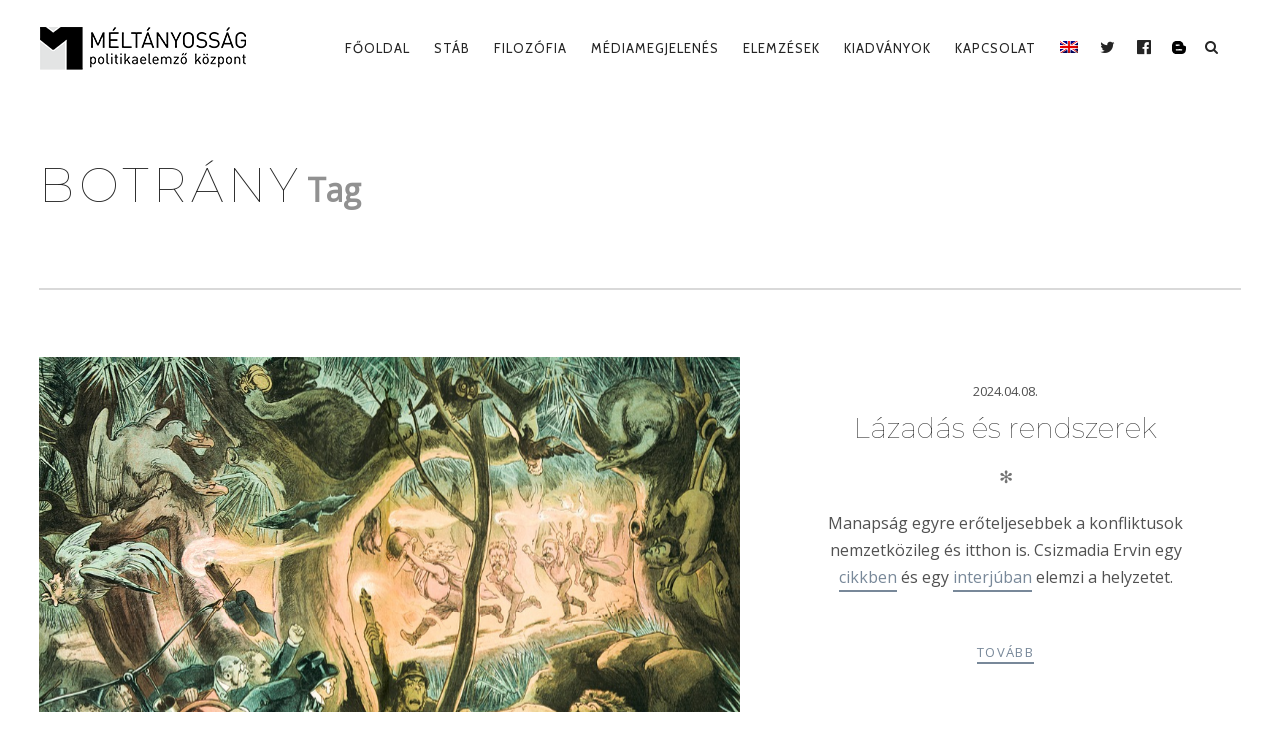

--- FILE ---
content_type: text/html; charset=UTF-8
request_url: https://meltanyossag.hu/tag/botrany/
body_size: 18739
content:
<!DOCTYPE html><!--[if lt IE 7]><html class="lt-ie9 lt-ie8 lt-ie7" lang="hu-HU" itemscope itemtype="http://schema.org/WebPage"> <![endif]--><!--[if IE 7]><html class="lt-ie9 lt-ie8" lang="hu-HU" itemscope itemtype="http://schema.org/WebPage"> <![endif]--><!--[if IE 8]><html class="lt-ie9" lang="hu-HU" itemscope itemtype="http://schema.org/WebPage"> <![endif]--><!--[if IE 9]><html class="ie9" lang="hu-HU" itemscope itemtype="http://schema.org/WebPage"> <![endif]--><!--[if gt IE 9]><!--><html lang="hu-HU" itemscope itemtype="http://schema.org/WebPage"> <!--<![endif]--><head> <meta http-equiv="content-type" content="text/html; charset=UTF-8"> <meta charset="UTF-8"> <meta http-equiv="X-UA-Compatible" content="IE=edge,chrome=1"> <meta name="HandheldFriendly" content="True"> <meta name="apple-touch-fullscreen" content="yes"/> <meta name="MobileOptimized" content="320"> <meta name="viewport" content="width=device-width, initial-scale=1, user-scalable=no"> <meta name="mobile-web-app-capable" content="yes"> <meta name="web-app-capable" content="yes"> <title>botrány | Méltányosság</title> <link  rel="profile" href="http://gmpg.org/xfn/11"> <link rel="pingback" href="https://meltanyossag.hu/xmlrpc.php"> <![if IE]> <script type='text/javascript'> if(/*@cc_on!@*/false) var isIe = 1; </script> <![endif]> <script> (function(w,d,s,l,i){w[l]=w[l]||[];w[l].push({'gtm.start': new Date().getTime(),event:'gtm.js'});var f=d.getElementsByTagName(s)[0], j=d.createElement(s),dl=l!='dataLayer'?'&l='+l:'';j.async=true; j.src='https://www.googletagmanager.com/gtm.js?id=GTM-57SSL952'+dl; f.parentNode.insertBefore(j,f); })(window,document,'script','dataLayer','GTM-57SSL952'); </script> <meta data-name=wpacu-delimiter data-content="ASSET CLEANUP CRITICAL CSS"/><meta name='robots' content='max-image-preview:large'/><link rel="alternate" hreflang="hu" href="https://meltanyossag.hu/tag/botrany/"/><link rel="alternate" hreflang="x-default" href="https://meltanyossag.hu/tag/botrany/"/><link rel='dns-prefetch' href='//ajax.googleapis.com'/><link rel='dns-prefetch' href='//cdnjs.cloudflare.com'/><link rel='dns-prefetch' href='//pxgcdn.com'/><link rel='dns-prefetch' href='//fonts.googleapis.com'/><style id='wp-img-auto-sizes-contain-inline-css' type='text/css'>img:is([sizes=auto i],[sizes^="auto," i]){contain-intrinsic-size:3000px 1500px}/*# sourceURL=wp-img-auto-sizes-contain-inline-css */</style><link rel='stylesheet' id='wpa-css-css' href='https://meltanyossag.hu/wp-content/cache/asset-cleanup/css/item/attachments__styles__2__wpa-css-vb3e9d613e9750ca391595ed78638553a8528a163.css' type='text/css' media='all'/><link rel='stylesheet' id='customify-font-stylesheet-0-css' href='https://fonts.googleapis.com/css2?family=Montserrat:ital,wght@0,100;0,200;0,300;0,400;0,500;0,600;0,700;0,800;0,900;1,100;1,200;1,300;1,400;1,500;1,600;1,700;1,800;1,900&#038;family=Tinos:ital,wght@0,400;0,700;1,400;1,700&#038;family=Cabin:ital,wght@0,400;0,500;0,600;0,700;1,400;1,500;1,600;1,700&#038;family=Lato:ital,wght@0,100;0,300;0,400;0,700;0,900;1,100;1,300;1,400;1,700;1,900&#038;display=swap' type='text/css' media='all'/><link rel='stylesheet' id='wp-block-library-css' href='https://meltanyossag.hu/wp-includes/css/dist/block-library/style.min.css?ver=6.9' type='text/css' media='all'/><style id='global-styles-inline-css' type='text/css'>
:root{--wp--preset--aspect-ratio--square: 1;--wp--preset--aspect-ratio--4-3: 4/3;--wp--preset--aspect-ratio--3-4: 3/4;--wp--preset--aspect-ratio--3-2: 3/2;--wp--preset--aspect-ratio--2-3: 2/3;--wp--preset--aspect-ratio--16-9: 16/9;--wp--preset--aspect-ratio--9-16: 9/16;--wp--preset--color--black: #000000;--wp--preset--color--cyan-bluish-gray: #abb8c3;--wp--preset--color--white: #ffffff;--wp--preset--color--pale-pink: #f78da7;--wp--preset--color--vivid-red: #cf2e2e;--wp--preset--color--luminous-vivid-orange: #ff6900;--wp--preset--color--luminous-vivid-amber: #fcb900;--wp--preset--color--light-green-cyan: #7bdcb5;--wp--preset--color--vivid-green-cyan: #00d084;--wp--preset--color--pale-cyan-blue: #8ed1fc;--wp--preset--color--vivid-cyan-blue: #0693e3;--wp--preset--color--vivid-purple: #9b51e0;--wp--preset--gradient--vivid-cyan-blue-to-vivid-purple: linear-gradient(135deg,rgb(6,147,227) 0%,rgb(155,81,224) 100%);--wp--preset--gradient--light-green-cyan-to-vivid-green-cyan: linear-gradient(135deg,rgb(122,220,180) 0%,rgb(0,208,130) 100%);--wp--preset--gradient--luminous-vivid-amber-to-luminous-vivid-orange: linear-gradient(135deg,rgb(252,185,0) 0%,rgb(255,105,0) 100%);--wp--preset--gradient--luminous-vivid-orange-to-vivid-red: linear-gradient(135deg,rgb(255,105,0) 0%,rgb(207,46,46) 100%);--wp--preset--gradient--very-light-gray-to-cyan-bluish-gray: linear-gradient(135deg,rgb(238,238,238) 0%,rgb(169,184,195) 100%);--wp--preset--gradient--cool-to-warm-spectrum: linear-gradient(135deg,rgb(74,234,220) 0%,rgb(151,120,209) 20%,rgb(207,42,186) 40%,rgb(238,44,130) 60%,rgb(251,105,98) 80%,rgb(254,248,76) 100%);--wp--preset--gradient--blush-light-purple: linear-gradient(135deg,rgb(255,206,236) 0%,rgb(152,150,240) 100%);--wp--preset--gradient--blush-bordeaux: linear-gradient(135deg,rgb(254,205,165) 0%,rgb(254,45,45) 50%,rgb(107,0,62) 100%);--wp--preset--gradient--luminous-dusk: linear-gradient(135deg,rgb(255,203,112) 0%,rgb(199,81,192) 50%,rgb(65,88,208) 100%);--wp--preset--gradient--pale-ocean: linear-gradient(135deg,rgb(255,245,203) 0%,rgb(182,227,212) 50%,rgb(51,167,181) 100%);--wp--preset--gradient--electric-grass: linear-gradient(135deg,rgb(202,248,128) 0%,rgb(113,206,126) 100%);--wp--preset--gradient--midnight: linear-gradient(135deg,rgb(2,3,129) 0%,rgb(40,116,252) 100%);--wp--preset--font-size--small: 13px;--wp--preset--font-size--medium: 20px;--wp--preset--font-size--large: 36px;--wp--preset--font-size--x-large: 42px;--wp--preset--spacing--20: 0.44rem;--wp--preset--spacing--30: 0.67rem;--wp--preset--spacing--40: 1rem;--wp--preset--spacing--50: 1.5rem;--wp--preset--spacing--60: 2.25rem;--wp--preset--spacing--70: 3.38rem;--wp--preset--spacing--80: 5.06rem;--wp--preset--shadow--natural: 6px 6px 9px rgba(0, 0, 0, 0.2);--wp--preset--shadow--deep: 12px 12px 50px rgba(0, 0, 0, 0.4);--wp--preset--shadow--sharp: 6px 6px 0px rgba(0, 0, 0, 0.2);--wp--preset--shadow--outlined: 6px 6px 0px -3px rgb(255, 255, 255), 6px 6px rgb(0, 0, 0);--wp--preset--shadow--crisp: 6px 6px 0px rgb(0, 0, 0);}:where(.is-layout-flex){gap: 0.5em;}:where(.is-layout-grid){gap: 0.5em;}body .is-layout-flex{display: flex;}.is-layout-flex{flex-wrap: wrap;align-items: center;}.is-layout-flex > :is(*, div){margin: 0;}body .is-layout-grid{display: grid;}.is-layout-grid > :is(*, div){margin: 0;}:where(.wp-block-columns.is-layout-flex){gap: 2em;}:where(.wp-block-columns.is-layout-grid){gap: 2em;}:where(.wp-block-post-template.is-layout-flex){gap: 1.25em;}:where(.wp-block-post-template.is-layout-grid){gap: 1.25em;}.has-black-color{color: var(--wp--preset--color--black) !important;}.has-cyan-bluish-gray-color{color: var(--wp--preset--color--cyan-bluish-gray) !important;}.has-white-color{color: var(--wp--preset--color--white) !important;}.has-pale-pink-color{color: var(--wp--preset--color--pale-pink) !important;}.has-vivid-red-color{color: var(--wp--preset--color--vivid-red) !important;}.has-luminous-vivid-orange-color{color: var(--wp--preset--color--luminous-vivid-orange) !important;}.has-luminous-vivid-amber-color{color: var(--wp--preset--color--luminous-vivid-amber) !important;}.has-light-green-cyan-color{color: var(--wp--preset--color--light-green-cyan) !important;}.has-vivid-green-cyan-color{color: var(--wp--preset--color--vivid-green-cyan) !important;}.has-pale-cyan-blue-color{color: var(--wp--preset--color--pale-cyan-blue) !important;}.has-vivid-cyan-blue-color{color: var(--wp--preset--color--vivid-cyan-blue) !important;}.has-vivid-purple-color{color: var(--wp--preset--color--vivid-purple) !important;}.has-black-background-color{background-color: var(--wp--preset--color--black) !important;}.has-cyan-bluish-gray-background-color{background-color: var(--wp--preset--color--cyan-bluish-gray) !important;}.has-white-background-color{background-color: var(--wp--preset--color--white) !important;}.has-pale-pink-background-color{background-color: var(--wp--preset--color--pale-pink) !important;}.has-vivid-red-background-color{background-color: var(--wp--preset--color--vivid-red) !important;}.has-luminous-vivid-orange-background-color{background-color: var(--wp--preset--color--luminous-vivid-orange) !important;}.has-luminous-vivid-amber-background-color{background-color: var(--wp--preset--color--luminous-vivid-amber) !important;}.has-light-green-cyan-background-color{background-color: var(--wp--preset--color--light-green-cyan) !important;}.has-vivid-green-cyan-background-color{background-color: var(--wp--preset--color--vivid-green-cyan) !important;}.has-pale-cyan-blue-background-color{background-color: var(--wp--preset--color--pale-cyan-blue) !important;}.has-vivid-cyan-blue-background-color{background-color: var(--wp--preset--color--vivid-cyan-blue) !important;}.has-vivid-purple-background-color{background-color: var(--wp--preset--color--vivid-purple) !important;}.has-black-border-color{border-color: var(--wp--preset--color--black) !important;}.has-cyan-bluish-gray-border-color{border-color: var(--wp--preset--color--cyan-bluish-gray) !important;}.has-white-border-color{border-color: var(--wp--preset--color--white) !important;}.has-pale-pink-border-color{border-color: var(--wp--preset--color--pale-pink) !important;}.has-vivid-red-border-color{border-color: var(--wp--preset--color--vivid-red) !important;}.has-luminous-vivid-orange-border-color{border-color: var(--wp--preset--color--luminous-vivid-orange) !important;}.has-luminous-vivid-amber-border-color{border-color: var(--wp--preset--color--luminous-vivid-amber) !important;}.has-light-green-cyan-border-color{border-color: var(--wp--preset--color--light-green-cyan) !important;}.has-vivid-green-cyan-border-color{border-color: var(--wp--preset--color--vivid-green-cyan) !important;}.has-pale-cyan-blue-border-color{border-color: var(--wp--preset--color--pale-cyan-blue) !important;}.has-vivid-cyan-blue-border-color{border-color: var(--wp--preset--color--vivid-cyan-blue) !important;}.has-vivid-purple-border-color{border-color: var(--wp--preset--color--vivid-purple) !important;}.has-vivid-cyan-blue-to-vivid-purple-gradient-background{background: var(--wp--preset--gradient--vivid-cyan-blue-to-vivid-purple) !important;}.has-light-green-cyan-to-vivid-green-cyan-gradient-background{background: var(--wp--preset--gradient--light-green-cyan-to-vivid-green-cyan) !important;}.has-luminous-vivid-amber-to-luminous-vivid-orange-gradient-background{background: var(--wp--preset--gradient--luminous-vivid-amber-to-luminous-vivid-orange) !important;}.has-luminous-vivid-orange-to-vivid-red-gradient-background{background: var(--wp--preset--gradient--luminous-vivid-orange-to-vivid-red) !important;}.has-very-light-gray-to-cyan-bluish-gray-gradient-background{background: var(--wp--preset--gradient--very-light-gray-to-cyan-bluish-gray) !important;}.has-cool-to-warm-spectrum-gradient-background{background: var(--wp--preset--gradient--cool-to-warm-spectrum) !important;}.has-blush-light-purple-gradient-background{background: var(--wp--preset--gradient--blush-light-purple) !important;}.has-blush-bordeaux-gradient-background{background: var(--wp--preset--gradient--blush-bordeaux) !important;}.has-luminous-dusk-gradient-background{background: var(--wp--preset--gradient--luminous-dusk) !important;}.has-pale-ocean-gradient-background{background: var(--wp--preset--gradient--pale-ocean) !important;}.has-electric-grass-gradient-background{background: var(--wp--preset--gradient--electric-grass) !important;}.has-midnight-gradient-background{background: var(--wp--preset--gradient--midnight) !important;}.has-small-font-size{font-size: var(--wp--preset--font-size--small) !important;}.has-medium-font-size{font-size: var(--wp--preset--font-size--medium) !important;}.has-large-font-size{font-size: var(--wp--preset--font-size--large) !important;}.has-x-large-font-size{font-size: var(--wp--preset--font-size--x-large) !important;}
/*# sourceURL=global-styles-inline-css */
</style>
<style id='classic-theme-styles-inline-css' type='text/css'>/*! This file is auto-generated */.wp-block-button__link{color:#fff;background-color:#32373c;border-radius:9999px;box-shadow:none;text-decoration:none;padding:calc(.667em + 2px) calc(1.333em + 2px);font-size:1.125em}.wp-block-file__button{background:#32373c;color:#fff;text-decoration:none}/*# sourceURL=/wp-includes/css/classic-themes.min.css */</style><link rel='stylesheet' id='wpml-blocks-css' href='https://meltanyossag.hu/wp-content/cache/asset-cleanup/css/item/sitepress-multilingual-cms__dist__css__blocks__styles-css-veb033a3e05624aa0dcf06f389d90470d84e7a3f2.css' type='text/css' media='all'/><link rel='stylesheet' id='contact-form-7-css' href='https://meltanyossag.hu/wp-content/cache/asset-cleanup/css/item/contact-form-7__includes__css__styles-css-v1d69c0b5b03ace9804daf4ba4e10515e0122fd8d.css' type='text/css' media='all'/><link rel='stylesheet' id='modules-insight-style-css' href='https://meltanyossag.hu/wp-content/cache/asset-cleanup/css/item/modules-insight__css__modules-insight-css-va7ee6410cbf6c881db9482cc25759c9467582dd9.css' type='text/css' media='all'/><style id='pixlikes-plugin-styles-inline-css' type='text/css'>.animate i:after {-webkit-transition: all 1000ms;-moz-transition: all 1000ms;-o-transition: all 1000ms;transition: all 1000ms; }/*# sourceURL=pixlikes-plugin-styles-inline-css */</style><link rel='stylesheet' id='rs-plugin-settings-css' href='https://meltanyossag.hu/wp-content/cache/asset-cleanup/css/item/revslider__public__assets__css__settings-css-v4063ca71ac3007178ad3078d0c3313602cc28fbb.css' type='text/css' media='all'/><style id='rs-plugin-settings-inline-css' type='text/css'>#rs-demo-id {}/*# sourceURL=rs-plugin-settings-inline-css */</style><link rel='stylesheet' id='wpml-legacy-dropdown-0-css' href='https://meltanyossag.hu/wp-content/plugins/sitepress-multilingual-cms/templates/language-switchers/legacy-dropdown/style.min.css?ver=1' type='text/css' media='all'/><style id='wpml-legacy-dropdown-0-inline-css' type='text/css'>.wpml-ls-statics-shortcode_actions, .wpml-ls-statics-shortcode_actions .wpml-ls-sub-menu, .wpml-ls-statics-shortcode_actions a {border-color:#EEEEEE;}.wpml-ls-statics-shortcode_actions a, .wpml-ls-statics-shortcode_actions .wpml-ls-sub-menu a, .wpml-ls-statics-shortcode_actions .wpml-ls-sub-menu a:link, .wpml-ls-statics-shortcode_actions li:not(.wpml-ls-current-language) .wpml-ls-link, .wpml-ls-statics-shortcode_actions li:not(.wpml-ls-current-language) .wpml-ls-link:link {color:#444444;background-color:#ffffff;}.wpml-ls-statics-shortcode_actions a, .wpml-ls-statics-shortcode_actions .wpml-ls-sub-menu a:hover,.wpml-ls-statics-shortcode_actions .wpml-ls-sub-menu a:focus, .wpml-ls-statics-shortcode_actions .wpml-ls-sub-menu a:link:hover, .wpml-ls-statics-shortcode_actions .wpml-ls-sub-menu a:link:focus {color:#000000;background-color:#eeeeee;}.wpml-ls-statics-shortcode_actions .wpml-ls-current-language > a {color:#444444;background-color:#ffffff;}.wpml-ls-statics-shortcode_actions .wpml-ls-current-language:hover>a, .wpml-ls-statics-shortcode_actions .wpml-ls-current-language>a:focus {color:#000000;background-color:#eeeeee;}/*# sourceURL=wpml-legacy-dropdown-0-inline-css */</style><link rel='stylesheet' id='wpml-menu-item-0-css' href='https://meltanyossag.hu/wp-content/plugins/sitepress-multilingual-cms/templates/language-switchers/menu-item/style.min.css?ver=1' type='text/css' media='all'/><style id='wpml-menu-item-0-inline-css' type='text/css'>#lang_sel img, #lang_sel_list img, #lang_sel_footer img { display: inline; }/*# sourceURL=wpml-menu-item-0-inline-css */</style><link rel='stylesheet' id='rosa-main-style-css' href='https://meltanyossag.hu/wp-content/cache/asset-cleanup/css/item/rosa__style-css-vdfb80ea634b042fc8f1abd5593b3b5f9101a4e18.css' type='text/css' media='all'/><link rel='stylesheet' id='rosa-child-style-css' href='https://meltanyossag.hu/wp-content/cache/asset-cleanup/css/item/rosa-child__style-css-v807d4bb9ff13bf0ee05ae645f1b2535af68083db.css' type='text/css' media='all'/><script data-wpacu-to-be-preloaded-basic='1' type='text/javascript' id='wpacu-combined-js-body-group-1' src='//meltanyossag.hu/wp-content/cache/asset-cleanup/js/body-12613d092f994a1d5c75d6f766f20c3ee4c2eb1c.js'></script><script type="text/javascript" src="//ajax.googleapis.com/ajax/libs/webfont/1.6.16/webfont.js?ver=6.9" id="webfont-script-js"></script><script type="text/javascript" src="//cdnjs.cloudflare.com/ajax/libs/gsap/1.19.1/TweenMax.min.js?ver=6.9" id="tween-max-js"></script><script type="text/javascript" src="//cdnjs.cloudflare.com/ajax/libs/gsap/1.19.1/easing/EasePack.min.js?ver=6.9" id="ease-pack-js"></script><script type="text/javascript" src="//cdnjs.cloudflare.com/ajax/libs/gsap/1.19.1/plugins/ScrollToPlugin.min.js?ver=6.9" id="scroll-to-plugin-js"></script><script type="text/javascript" src="//pxgcdn.com/js/rs/9.5.7/index.js?ver=6.9" id="rosa-rs-js"></script><link rel="icon" href="https://meltanyossag.hu/wp-content/uploads/2019/08/cropped-meltanyossag_favicon-32x32.jpg" sizes="32x32"/><link rel="icon" href="https://meltanyossag.hu/wp-content/uploads/2019/08/cropped-meltanyossag_favicon-192x192.jpg" sizes="192x192"/><link rel="apple-touch-icon" href="https://meltanyossag.hu/wp-content/uploads/2019/08/cropped-meltanyossag_favicon-180x180.jpg"/><meta name="msapplication-TileImage" content="https://meltanyossag.hu/wp-content/uploads/2019/08/cropped-meltanyossag_favicon-270x270.jpg"/> <style id="customify_output_style"> .article__header[class] .article__headline .headline__description .btn:hover, .article__header[class] .article__headline .headline__description .btn:active, .article__header[class] .article__headline .headline__description .btn:focus { background-color: #C59D5F; }:root { --sm-color-secondary: #BBB36C; }:root { --sm-color-tertiary: #7C8365; }.article__header .article__headline .headline__description .btn { color: #252525; }.c-hero__background { background-color: #252525; }:root { --sm-dark-secondary: #515151; }:root { --sm-dark-tertiary: #121212; }.article__header .article__headline .headline__primary, .article__header .article__headline .headline__description > *:not(.star):not(.separator--flower):not(.btn), .header--transparent .nav--main a, .header--transparent .nav--main .shop-menu-item__price { color: #FFFFFF; }.header--transparent .menu-item-has-children:after, .header--transparent .menu-item-language:after { border-color: #FFFFFF; }.article__header .article__headline .headline__description .btn, .site-header .nav-trigger .nav-icon, .site-header .nav-trigger .nav-icon:before, .site-header .nav-trigger .nav-icon:after { background-color: #FFFFFF; }:root { --sm-light-secondary: #CCCCCC; }:root { --sm-light-tertiary: #EEEEEE; }.site-title--image img { max-height: 48px; }.site-logo { font-size: 48px; }.container, .search__container, .site-header__container, .header--sticky .site-header__container { max-width: 1250px; }.site-footer.border-waves:before, .border-waves-top.border-waves-top--dark:before{ background-image: url("data:image/svg+xml;utf8,<svg version='1.1' xmlns='http://www.w3.org/2000/svg' xmlns:xlink='http://www.w3.org/1999/xlink' x='0px' y='0px' viewBox='0 0 19 14' width='19' height='14' enable-background='new 0 0 19 14' xml:space='preserve' preserveAspectRatio='none slice'><g><path fill='#121212' d='M0,0c4,0,6.5,5.9,9.5,5.9S15,0,19,0v7H0V0z'/><path fill='#121212' d='M19,14c-4,0-6.5-5.9-9.5-5.9S4,14,0,14l0-7h19V14z'/></g></svg>");}.headline__secondary { margin-bottom: 3px; }.headline__secondary .first-letter { top: 0px; }.navigation a { font-size: 13px; }.navigation a { letter-spacing: 1px; }.nav--main > .menu-item > a { text-transform: uppercase; }.nav--main > .menu-item > a { text-decoration: none; }body { font-size: 16px; }body { line-height: 1.7; }.separator--line-flower > .star, header.c-hero.article__header .article__headline .headline__description div.star, header.c-hero .article__headline .headline__description div.separator.separator--flower, .headline__secondary, .single-product .entry-summary .price ins span, .single-product .entry-summary .price del span, .single-product .entry-summary .price del, .single-product .entry-summary .price span, .btn--text.wpcf7-form-control.wpcf7-submit, .wpcf7-form-control.wpcf7-submit.read-more-button, .btn--text.otreservations-submit, .otreservations-submit, .widget_tag_cloud a.btn--text, .widget_tag_cloud a.read-more-button, .sidebar--main .widget a:hover, .sidebar--main .widget .tagcloud a:hover, .widget .tagcloud a:hover, blockquote, .is-today .pika-button, body.woocommerce .star-rating span:before { color: #cbd0d6; }.btn--primary, .btn:not(.btn--primary):not(.btn--tertiary):hover, .btn.btn--secondary:hover, .comments_add-comment, .form-submit #comment-submit, .shop-menu-item .shop-items-number, .wpcf7-form-control.wpcf7-submit:hover, form.shipping_calculator button.button:hover, .pagination li a:hover, .pagination .nav-links .page-numbers:not(.current):hover, .pagination .nav-links .page-numbers.prev:not(.disabled):hover, .pagination .nav-links .page-numbers.next:not(.disabled):hover, .otreservations-submit:hover, .pixcode.pixcode--icon.square:hover, .pixcode.pixcode--icon.circle:hover, .menu-list__item-highlight-title, .promo-box__container, :not(.pika-today) > .pika-button:hover, .pika-table .is-selected .pika-button.pika-day, .woocommerce div.product form.cart .button:hover, .woocommerce table.shop_table div.coupon .button:hover, .woocommerce-page table.shop_table div.coupon .button:hover, .woocommerce-cart-form .actions input[name="update_cart"][disabled]:hover, .woocommerce div.cart-collaterals .wc-proceed-to-checkout .checkout-button:hover, .product__badge.on-sale, form.checkout_coupon.woocommerce-form-coupon button[name="apply_coupon"]:hover, div.woocommerce-checkout-payment button.button.alt[name="woocommerce_checkout_place_order"]:hover { background-color: #cbd0d6; }.select2-container--default .select2-results__option[data-selected=true] {background-color: #cbd0d688;}body.woocommerce button.button.alt:hover, body.woocommerce-page #respond input#submit:hover, body.woocommerce div.woocommerce-message .button:hover, td.actions input.button:hover, body.woocommerce-page input.button:hover, body.woocommerce-page input.button.alt:hover, a:hover > .pixcode--icon.circle, a:hover > .pixcode--icon.square { background: #cbd0d6; }blockquote, .menu-list__item-highlight-wrapper:before { border-color: #cbd0d6; }select:focus, textarea:focus, input[type="text"]:focus, input[type="password"]:focus, input[type="datetime"]:focus, input[type="datetime-local"]:focus, input[type="date"]:focus, input[type="month"]:focus, input[type="time"]:focus, input[type="week"]:focus, input[type="number"]:focus, input[type="email"]:focus, input[type="url"]:focus, input[type="search"]:focus, input[type="tel"]:focus, input[type="color"]:focus, .form-control:focus { outline-color: #cbd0d6; }.copyright-area.copyright-area__accent svg path { fill: #cbd0d6; }.c-hero__map {color: #cbd0d6;}a, a:hover, .article__content a:not([class]), .article__content a:not([class]):hover, .site-header.headroom--top a.site-logo--text:hover, .site-header.headroom--not-top a.site-logo--text:hover, .nav--main a:hover, .headroom--not-top .nav--main a:hover, a.pixcode-icon-link:hover > .pixcode--icon, .headroom--not-top .nav.nav--items-social a:hover:before, .sidebar--main .widget [class*="social"] > ul a:hover:before, .widget [class*="social"] > ul a:hover:before, .shop-categories a.active, body.woocommerce ul.products li.product .product__button, body.woocommerce ul.products li.product .added_to_cart, body.woocommerce ul.products li.product a.added_to_cart, body.woocommerce ul.products li.product .price ins, .woocommerce ul.products li.product .price del, .woocommerce .product .price, .woocommerce ul.products li.product:hover .product__button, .tabs__nav a:hover, .tabs__nav a.active, .tabs__nav a.current, .btn.btn--text, .read-more-button, .meta-list .form-submit a#comment-submit:hover, .form-submit .meta-list a#comment-submit:hover, .form-submit .btn--text#comment-submit, .form-submit #comment-submit.read-more-button, .comment-reply-link, .woocommerce-account .woocommerce-MyAccount-navigation li a:hover, .woocommerce-account .woocommerce-MyAccount-navigation li.is-active a, .comment__author-name a:hover, .meta-list a.btn:hover, .meta-list a.wpcf7-form-control.wpcf7-submit:hover, .meta-list a.otreservations-submit:hover, .meta-list .widget_tag_cloud a:hover, .widget_tag_cloud .meta-list a:hover, .single-post .article__content a:not([class]), .single-post .article__content a:not([class]):hover { color: #788899; }.btn.btn--text, .btn--text.comments_add-comment, .comments_add-comment.read-more-button, .form-submit .btn--text#comment-submit, .form-submit #comment-submit.read-more-button, .btn--text.wpcf7-form-control.wpcf7-submit, .wpcf7-form-control.wpcf7-submit.read-more-button, .tabs__nav a.current, .tabs__nav a:hover, .btn--text.otreservations-submit, .otreservations-submit, .read-more-button, .btn.read-more-button, .widget_tag_cloud a.btn--text, .widget_tag_cloud a.read-more-button, .article__content a:not([class]), .shop-categories a.active, body.woocommerce ul.products li.product .product__button, body.woocommerce ul.products li.product .added_to_cart, .woocommerce-account .woocommerce-MyAccount-navigation li a:hover, .woocommerce-account .woocommerce-MyAccount-navigation li.is-active a, .woocommerce ul.products li.product:hover .product__button, .pagination .nav-links .page-numbers.current { border-color: #788899; }a.pixcode-icon-link:hover > .pixcode.pixcode--icon.square, a.pixcode-icon-link:hover > .pixcode.pixcode--icon.circle { background-color: #788899; }.btn:not(.btn--primary), .btn--secondary, .btn--tertiary, .add-comment .add-comment__button { background-color: #252525; }.btn.btn--text:hover, .tabs__nav a { color: #252525; }.btn.btn--text:hover { border-color: #252525; }body, .up-link, .down-arrow--bubble .arrow, .article__date, .pixlikes-box .likes-text, .pixlikes-box .likes-count, .comment-form-comment textarea, .woocommerce .woocommerce-message, .woocommerce .woocommerce-info, .woocommerce .woocommerce-error, .woocommerce .woocommerce-billing-fields__field-wrapper input.input-text, form.checkout_coupon.woocommerce-form-coupon input[name="coupon_code"], .woocommerce-cart-form .cart .input-text[name="coupon_code"], form.checkout textarea[name="order_comments"], .woocommerce .woocommerce-billing-fields__field-wrapper span.select2-selection.select2-selection--single, .select2-container--default .select2-selection--single .select2-selection__rendered, .select2-container--default .select2-results__option[data-selected=true], form.checkout .woocommerce-billing-fields__field-wrapper span.select2-dropdown.select2-dropdown--below, .select2-container--default .select2-results__option--highlighted[aria-selected], .select2-container--default .select2-results__option--highlighted[data-selected], .menu-list span.dots, .sidebar--footer.sidebar--footer__light, .copyright-area.copyright-area__light, .sidebar--footer.sidebar--footer__light .widget [class*="social"] > ul a:before { color: #515151; }.copyright-area__light .btn--top_text .btn__arrow { border-color: #515151; }.comment-form-comment:before {color: #51515120;}.separator--line-flower {color: #51515137;}.comment__content, .woocommerce ul.products li.product .product__cat {color: #5151518C;}.select2-container--default .select2-results__option--highlighted[aria-selected], .select2-container--default .select2-results__option--highlighted[data-selected], table tbody tr:nth-of-type(odd), .wp-caption-text, div.woocommerce-checkout-payment#payment {background-color: #51515130;}div.woocommerce-checkout-payment#payment {background-color: #51515120;}.up-link:before, .categories__menu .dropdown__trigger, .categories__menu.active .dropdown__menu, .categories__menu.active .dropdown__menu:before, .otw-widget-form .otw-reservation-date, .otw-widget-form .otw-reservation-time, .otw-widget-form .otw-party-size-select, .form-search .search-query, hr, hr.separator, .separator, .meta-list a.btn, .meta-list a.btn:last-child, div.addthis_toolbox, div.addthis_toolbox a, .comment-form textarea, .comment-form input, .latest-comments__body, .pixlikes-box, .woocommerce .woocommerce-ordering select, .woocommerce div.woocommerce-message, .woocommerce div.woocommerce-info, .woocommerce div.woocommerce-error, .woocommerce table.shop_attributes, .woocommerce table.shop_attributes th, .woocommerce table.shop_attributes td, .woocommerce table.shop_table, .woocommerce-page table.shop_table, .woocommerce table.shop_table td, .woocommerce table.shop_table div.coupon .input-text[name="coupon_code"], .woocommerce-page table.shop_table div.coupon .input-text[name="coupon_code"], .woocommerce div.cart-collaterals div.cart-totals .shop_table, .woocommerce-cart .cart-collaterals .cart_totals tr th, .woocommerce-cart .cart-collaterals .cart_totals tr td, .woocommerce .woocommerce-billing-fields__field-wrapper input.input-text, .woocommerce .woocommerce-info, .woocommerce-checkout #payment ul.payment_methods, .woocommerce table.shop_table tbody th, .woocommerce table.shop_table tfoot th, .woocommerce table.shop_table tfoot td, form.checkout_coupon.woocommerce-form-coupon, form.checkout_coupon.woocommerce-form-coupon input[name="coupon_code"], form.checkout textarea[name="order_comments"], input.wpcf7-form-control.wpcf7-text.wpcf7-validates-as-required, input.wpcf7-form-control.wpcf7-text, textarea.wpcf7-form-control.wpcf7-textarea, .woocommerce .woocommerce-billing-fields__field-wrapper span.select2-selection.select2-selection--single, span.select2-dropdown.select2-dropdown--below, span.select2-dropdown.select2-dropdown--above, .select2-container--default .select2-search--dropdown .select2-search__field, .sidebar--main .widget {border-color: #51515137;}h1, h2, h3, h4, h5, h6, h1 a, h2 a, h3 a, h4 a, h5 a, h6 a, .article-archive .article__title a, .article-archive .article__title a:hover, .categories__menu .dropdown__trigger, .sidebar--main .widget a, .icon-search:before, .icon-envelope:before, .pixcode--icon, .input-group input.form-control, .woocommerce .woocommerce-ordering select, .woocommerce .woocommerce-breadcrumb a:hover { color: #252525; }.woocommerce .woocommerce-breadcrumb, .woocommerce .woocommerce-breadcrumb a {color: #25252588;}.comment-number--dark, .comments-area-title .comment-number.total, .comments-area-title .total.comment-number--dark, .comment-reply-title .comment-number.total, .comment-reply-title .total.comment-number--dark, .pagination .nav-links .page-numbers, .otreservations-submit, .woocommerce div.woocommerce-message .button.wc-forward, .woocommerce .quantity input.qty, .woocommerce div.product form.cart .button, .woocommerce #review_form #respond .form-submit input, .woocommerce table.shop_table div.coupon .button, .woocommerce-page table.shop_table div.coupon .button, .woocommerce-cart-form .actions input[name="update_cart"], .woocommerce div.cart-collaterals .wc-proceed-to-checkout .checkout-button, .woocommerce table.shop_table .input-text.qty, .woocommerce-page table.shop_table .input-text.qty, .wpcf7-form-control.wpcf7-submit, .pixcode.pixcode--icon.circle, .pixcode.pixcode--icon.square, form.checkout_coupon.woocommerce-form-coupon button[name="apply_coupon"], div.woocommerce-checkout-payment button.button.alt[name="woocommerce_checkout_place_order"] { background-color: #252525; }.pagination .nav-links .page-numbers.prev.disabled, .pagination .nav-links .page-numbers.next.disabled {background-color: #25252588;}div:not(.c-hero-layer) .pixcode-slider[data-arrows] .rsArrowIcn, .categories__menu .dropdown__trigger:after { border-color: #252525; }.comment-form input::-webkit-input-placeholder { color: #252525; }.comment-form input:-moz-placeholder { color: #252525; }.comment-form input::-moz-placeholder { color: #252525; }.comment-form input:-ms-input-placeholder { color: #252525; }.comment-form textarea::-webkit-input-placeholder { color: #252525; }.comment-form textarea:-moz-placeholder { color: #252525; }.comment-form textarea::-moz-placeholder { color: #252525; }.comment-form textarea:-ms-input-placeholder { color: #252525; }.form-search .search-query::-webkit-input-placeholder { color: #252525; }.form-search .search-query:-moz-placeholder { color: #252525; }.form-search .search-query::-moz-placeholder { color: #252525; }.form-search .search-query:-ms-input-placeholder { color: #252525; }.input-group input.form-control::-webkit-input-placeholder { color: #252525; }.input-group input.form-control:-moz-placeholder { color: #252525; }.input-group input.form-control::-moz-placeholder { color: #252525; }.input-group input.form-control:-ms-input-placeholder { color: #252525; }.woocommerce table.shop_table .input-text::-webkit-input-placeholder { color: #252525; }.woocommerce table.shop_table .input-text:-moz-placeholder { color: #252525; }.woocommerce table.shop_table .input-text::-moz-placeholder { color: #252525; }.woocommerce table.shop_table .input-text:-ms-input-placeholder { color: #252525; }.woocommerce-page table.shop_table .input-text::-webkit-input-placeholder { color: #252525; }.woocommerce-page table.shop_table .input-text:-moz-placeholder { color: #252525; }.woocommerce-page table.shop_table .input-text::-moz-placeholder { color: #252525; }.woocommerce-page table.shop_table .input-text:-ms-input-placeholder { color: #252525; }form.checkout_coupon.woocommerce-form-coupon input[name="coupon_code"]::-webkit-input-placeholder { color: #252525; }form.checkout_coupon.woocommerce-form-coupon input[name="coupon_code"]:-moz-placeholder { color: #252525; }form.checkout_coupon.woocommerce-form-coupon input[name="coupon_code"]::-moz-placeholder { color: #252525; }form.checkout_coupon.woocommerce-form-coupon input[name="coupon_code"]:-ms-input-placeholder { color: #252525; }.woocommerce .woocommerce-billing-fields__field-wrapper input.input-text::-webkit-input-placeholder { color: #252525; }.woocommerce .woocommerce-billing-fields__field-wrapper input.input-text:-moz-placeholder { color: #252525; }.woocommerce .woocommerce-billing-fields__field-wrapper input.input-text::-moz-placeholder { color: #252525; }.woocommerce .woocommerce-billing-fields__field-wrapper input.input-text:-ms-input-placeholder { color: #252525; }form.checkout textarea[name="order_comments"]::-webkit-input-placeholder { color: #252525; }form.checkout textarea[name="order_comments"]:-moz-placeholder { color: #252525; }form.checkout textarea[name="order_comments"]::-moz-placeholder { color: #252525; }form.checkout textarea[name="order_comments"]:-ms-input-placeholder { color: #252525; }.nav--main a, .headroom--not-top .nav--main a, .headroom--not-top .nav--main .shop-menu-item__price, a.site-logo--text, .site-header.headroom--not-top a.site-logo--text, .read-more-button:hover, .woocommerce ul.products li.product:hover .product__button:hover, .nav--main .shop-menu-item__price { color: #252525; }.headroom--not-top .menu-item.menu-item-has-children:after, .headroom--not-top .menu-item.menu-item-language:after, .read-more-button:hover, .woocommerce ul.products li.product:hover .product__button:hover { border-color: #252525; }body:not(.header--transparent) .nav-trigger .nav-icon, body:not(.header--transparent) .nav-trigger .nav-icon:before, body:not(.header--transparent) .nav-trigger .nav-icon:after, .btn--primary:hover, .comments_add-comment:hover, .form-submit #comment-submit:hover, .widget .tagcloud a { background-color: #252525; }.site-header, .site-header.headroom--not-top, .sub-menu, .headroom--not-top .sub-menu { background-color: #FFFFFF; }.blurp--top, .border-waves-before, .border-waves-after, .menu-list__item-highlight-title, .btn, .btn:hover, .btn--secondary, .btn--tertiary, .comments_add-comment, .comments_add-comment:hover, .form-submit #comment-submit, .form-submit #comment-submit:hover, .comment-number--dark, .comments-area-title .comment-number.total, .comments-area-title .total.comment-number--dark, .comment-reply-title .comment-number.total, .comment-reply-title .total.comment-number--dark, .add-comment .add-comment__button, .promo-box__container, .otreservations-submit, .otreservations-submit:hover, .wpcf7-form-control.wpcf7-submit, .pika-button:hover, .pika-table .is-selected .pika-button.pika-day, .pagination .nav-links .page-numbers:hover, .pagination .nav-links .page-numbers.prev:not(.disabled), .pagination .nav-links .page-numbers.prev:not(.disabled):before, .pagination .nav-links .page-numbers.current, .pagination .nav-links .page-numbers.next, .pagination .nav-links .page-numbers.next:hover, .pagination .nav-links .page-numbers.next:after, a.pixcode-icon-link:hover > .pixcode.pixcode--icon.square, a.pixcode-icon-link:hover > .pixcode.pixcode--icon.circle, .pixcode.pixcode--icon.circle, .pixcode.pixcode--icon.square, .woocommerce div.woocommerce-message .button.wc-forward, .woocommerce div.woocommerce-message .button.wc-forward:hover, .woocommerce div.product form.cart .button, .woocommerce .quantity input.qty, .woocommerce #review_form #respond .form-submit input, .woocommerce table.shop_table div.coupon .button, .woocommerce table.shop_table div.coupon .button:hover, .woocommerce-page table.shop_table .input-text, .woocommerce-cart-form .actions input[name="update_cart"], .woocommerce div.cart-collaterals .wc-proceed-to-checkout .checkout-button, .woocommerce div.cart-collaterals .wc-proceed-to-checkout .checkout-button:hover, .product__badge.on-sale, form.checkout_coupon.woocommerce-form-coupon button[name="apply_coupon"], form.checkout_coupon.woocommerce-form-coupon button[name="apply_coupon"]:hover, div.woocommerce-checkout-payment button.button.alt[name="woocommerce_checkout_place_order"], div.woocommerce-checkout-payment button.button.alt[name="woocommerce_checkout_place_order"]:hover, .sidebar--main .widget .tagcloud a, .sidebar--footer__accent a:hover, .sidebar--footer.sidebar--footer__accent .widget [class*="social"] > ul a:hover:before, .copyright-area.copyright-area__accent, .copyright-area.copyright-area__accent a:hover { color: #FFFFFF; }.pagination .nav-links .page-numbers, .pagination .nav-links .page-numbers.prev.disabled, .pagination .nav-links .page-numbers.prev.disabled:before, .pagination .nav-links .page-numbers.next.disabled, .pagination .nav-links .page-numbers.next.disabled:after {color: #FFFFFF88;}.site-header, .site-footer { border-color: #FFFFFF; }html, body.mce-content-body, .page .article__content, .desc__content, .up-link, .menu-list__item-title .item_title, .menu-list__item-price, .categories__menu.active .dropdown__menu, .otw-input-wrap select option, .comment-number, .comment-form input, .form-search .search-query, .input-group input.form-control, .woocommerce ul.products li.product .added_to_cart:before, .woocommerce .woocommerce-ordering select, .woocommerce table.shop_table .input-text[name="coupon_code"], .woocommerce-page table.shop_table .input-text[name="coupon_code"], .woocommerce .woocommerce-billing-fields__field-wrapper input.input-text, form.checkout textarea[name="order_comments"], form.checkout_coupon.woocommerce-form-coupon input[name="coupon_code"], .woocommerce .woocommerce-billing-fields__field-wrapper span.select2-selection.select2-selection--single, span.select2-dropdown.select2-dropdown--below, span.select2-dropdown.select2-dropdown--above, .select2-container--default .select2-search--dropdown .select2-search__field, input.wpcf7-form-control.wpcf7-text.wpcf7-validates-as-required, input.wpcf7-form-control.wpcf7-text, textarea.wpcf7-form-control.wpcf7-textarea, .is-today .pika-button, .sidebar--footer__light, .copyright-area.copyright-area__light { background-color: #FFFFFF; }.copyright-area.copyright-area__light svg path { fill: #FFFFFF; }.sidebar--footer a:hover, .sidebar--footer .widget [class*="social"] > ul a:hover:before { color: #C59D5F; }.sidebar--footer__dark { background-color: #121212; }.sidebar--footer, .sidebar--footer .widget [class*="social"] > ul a:before { color: #FFFFFF; }.btn--top_text .btn__arrow { border-color: #FFFFFF; }.copyright-text a, .nav--footer a:hover, .site-footer .separator--flower { color: #C59D5F; }.sidebar--footer__accent, .copyright-area.copyright-area__accent { background-color: #C59D5F; }.copyright-area.copyright-area__dark { background-color: #252525; }.copyright-area svg path { fill: #252525; }.copyright-area {color: #FFFFFF91;}@media screen and (min-width: 900px) { .site-header { padding-top: 12px; } .nav--main > .menu-item > a { padding-left: 12px; } div.page { padding-left: 0px; }}@media screen and (min-width: 900px) { .site-header { padding-bottom: 12px; } .nav--main > .menu-item > a { padding-right: 12px; }}@media screen and (min-width: 900px) { #page { margin-top: 12px; } .article__header:first-of-type + .article--page{ margin-top: -0px;}}@media screen and (min-width : 900px) { #page { top: 12px; }}@media screen and (min-width: 900px) { body > .page, .site-header { border-width: 0px; }}@media screen and (min-width: 900px) { body .navigator, div.page { padding-right: 0px; }}@media screen and (min-width: 900px) { .site-footer { border-bottom-width: 0px; }}@media only screen and (min-width: 900px) { .page .type-page .article__content { padding-top: 6px; } .sidebar--main { width: 300px; }}@media only screen and (min-width: 900px) { .page .type-page .article__content { padding-bottom: 6px; } .page-content.has-sidebar:after { right: 300px; }}@media only screen and (min-width : 900px) { .page-content.has-sidebar .page-content__wrapper { margin-right: 300px; }}@media only screen and (min-width : 900px) { .page-content.has-sidebar{ margin-right: -300px;}}@media only screen and (max-width: 899px) { .navigation--main .nav--main li.menu-item-has-children a:before {background-color: #12121280;} .navigation--main .nav--main li a, .shop-menu-item .shop-menu-item__price { color: #CCCCCC; } body .navigation--main { background-color: #252525; }}@media only screen and (max-width: 899px) { .navigation--main .nav--main {border-color: #CCCCCC30;}}@media only screen and (max-width: 899px) { .widget_shopping_cart_content {background-color: #CCCCCC19;}} </style> <script type="text/javascript">function setREVStartSize(e){ try{ e.c=jQuery(e.c);var i=jQuery(window).width(),t=9999,r=0,n=0,l=0,f=0,s=0,h=0; if(e.responsiveLevels&&(jQuery.each(e.responsiveLevels,function(e,f){f>i&&(t=r=f,l=e),i>f&&f>r&&(r=f,n=e)}),t>r&&(l=n)),f=e.gridheight[l]||e.gridheight[0]||e.gridheight,s=e.gridwidth[l]||e.gridwidth[0]||e.gridwidth,h=i/s,h=h>1?1:h,f=Math.round(h*f),"fullscreen"==e.sliderLayout){var u=(e.c.width(),jQuery(window).height());if(void 0!=e.fullScreenOffsetContainer){var c=e.fullScreenOffsetContainer.split(",");if (c) jQuery.each(c,function(e,i){u=jQuery(i).length>0?u-jQuery(i).outerHeight(!0):u}),e.fullScreenOffset.split("%").length>1&&void 0!=e.fullScreenOffset&&e.fullScreenOffset.length>0?u-=jQuery(window).height()*parseInt(e.fullScreenOffset,0)/100:void 0!=e.fullScreenOffset&&e.fullScreenOffset.length>0&&(u-=parseInt(e.fullScreenOffset,0))}f=u}else void 0!=e.minHeight&&f<e.minHeight&&(f=e.minHeight);e.c.closest(".rev_slider_wrapper").css({height:f}) }catch(d){console.log("Failure at Presize of Slider:"+d)} };</script><style id="customify_fonts_output"> h1, h2, h3, h4, h5, h6, hgroup, h1 a, h2 a, h3 a, h4 a, h5 a, h6 a, blockquote, .tabs__nav, .popular-posts__time, .pagination li a, .pagination li span {font-family: Montserrat, "SF Pro Text", Frutiger, "Frutiger Linotype", Univers, Calibri, "Gill Sans", "Gill Sans MT", "Myriad Pro", Myriad, "DejaVu Sans Condensed", "Liberation Sans", "Nimbus Sans L", Tahoma, Geneva, "Helvetica Neue", Helvetica, Arial, sans-serif;font-weight: 100;}.headline__secondary {font-family: Tinos, Constantia, "Lucida Bright", Lucidabright, "Lucida Serif", Lucida, "DejaVu Serif", "Bitstream Vera Serif", "Liberation Serif", Georgia, serif;font-weight: 400;}.navigation a {font-family: Cabin, "SF Pro Text", Frutiger, "Frutiger Linotype", Univers, Calibri, "Gill Sans", "Gill Sans MT", "Myriad Pro", Myriad, "DejaVu Sans Condensed", "Liberation Sans", "Nimbus Sans L", Tahoma, Geneva, "Helvetica Neue", Helvetica, Arial, sans-serif;font-weight: 400;}html, .wp-caption-text, .small-link, .post-nav-link__label, .author__social-link, .comment__links, .score__desc {font-family: Lato, "SF Pro Text", Frutiger, "Frutiger Linotype", Univers, Calibri, "Gill Sans", "Gill Sans MT", "Myriad Pro", Myriad, "DejaVu Sans Condensed", "Liberation Sans", "Nimbus Sans L", Tahoma, Geneva, "Helvetica Neue", Helvetica, Arial, sans-serif;}</style> <style type="text/css" id="wp-custom-css"> #menu-item-893 a, #menu-item-1304 a { background: url('/wp-content/themes/rosa-child/blogger_icon.svg') no-repeat center center; width:15px; height:15px; display:inline-block; margin-left: 5px;}.sidebar--footer__dark .menu-item-893 a, .sidebar--footer__dark .menu-item-1304 a { background: url('/wp-content/themes/rosa-child/blogger_icon.svg') no-repeat center center; width:2.25rem; height:2.25rem; display:inline-block; margin-left: 5px; background-size: 40%;}.headroom--not-top #menu-item-893 a, .headroom--not-top #menu-item-1304 a { background: url('/wp-content/themes/rosa-child/blogger_icon_black.svg') no-repeat center center; width:19px; height:19px; display:inline-block; background-size: 56%; margin-left: 5px;}#menu-item-893 a:hover, #menu-item-1304 a:hover { opacity:0.6;}.article__featured-image { position:relative;}.article__featured-image a { display:block; overflow:hidden; height:30vw; position:relative;}@media (min-width:900px) {.article--archive .article__featured-image img { height:auto!important; margin-top:0!important; top:auto!important;} .image.jarallax > div { display:flex; align-items:center; justify-content:center; } .jarallax-img { position:relative!important; left:0!important; }}@media (min-width:1280px) { .article__featured-image a { height:380px; }}.image.jarallax > div { /*position:relative!important;*/}.article__header .meta { padding-bottom:20px; display:flex; justify-content:space-between;}.menu-item-language::after { display:none;}@media (max-width:900px) { .site-header { position: fixed; top: 0; width: 100%; left: 0; } .site-header.headroom--not-top .site-logo-img--dark { display: block; } .site-header.headroom--not-top .site-logo-img--light { display: none; } .site-header.headroom--not-top .nav-trigger .nav-icon { background-color: black; } .site-header.headroom--not-top .nav-trigger .nav-icon:before, .site-header.headroom--not-top .nav-trigger .nav-icon:after { background-color: black!important; } .navigation--is-visible .site-header.headroom--not-top .nav-trigger .nav-icon:before, .navigation--is-visible .site-header.headroom--not-top .nav-trigger .nav-icon:after{ background-color: white!important;} .display-posts-listing .article--archive { margin-bottom: 0; } body.home #post-574 .page__content { margin-top:0; } body.home #post-574 .page .article__content { padding-top:0; }} </style> </head> <body id="skrollr-body" class="archive tag tag-botrany tag-165 wp-theme-rosa wp-child-theme-rosa-child header--sticky nav-scroll-hide" data-color="#cbd0d6" ><!--[if lt IE 7]><p class="chromeframe">You are using an <strong>outdated</strong> browser. Please <a href="http://browsehappy.com/">upgrade your browser</a> or <a href="http://www.google.com/chromeframe/?redirect=true">activate Google Chrome Frame</a> to improve your experience.</p><![endif]--><noscript><iframe src="https://www.googletagmanager.com/ns.html?id=GTM-57SSL952"height="0" width="0" style="display:none;visibility:hidden"></iframe></noscript><div id="page" class="page"> <div class="site-header header--inversed js-header"> <div class="container"> <div class="flexbox"> <div class="flexbox__item"> <button class="nav-trigger js-nav-trigger"> <span class="nav-icon"></span> </button> </div> <div class="flexbox__item branding-container"> <div class="site-header__branding"> <h1 class="site-title site-title--image"> <a class="site-logo site-logo--image" href="https://meltanyossag.hu" title="Méltányosság" rel="home"> <img class="site-logo-img--light" src="https://meltanyossag.hu/wp-content/uploads/2019/03/meltanyosag_logo_feher.png" rel="logo" alt="Méltányosság"/> <img class="site-logo-img--dark" src="https://meltanyossag.hu/wp-content/uploads/2019/03/meltanyosag_logo_fekete.png" rel="logo" alt="Méltányosság"/> </a> </h1> </div> </div> <div class="flexbox__item"> <nav class="navigation navigation--main" id="js-navigation--main"> <h2 class="accessibility">Primary Navigation</h2> <ul id="menu-main-menu" class="nav nav--main nav--items-menu"><li id="menu-item-727" class="menu-item menu-item-type-post_type menu-item-object-page menu-item-home menu-item-727"><a href="https://meltanyossag.hu/">Főoldal</a></li><li id="menu-item-845" class="menu-item menu-item-type-post_type menu-item-object-page menu-item-845"><a href="https://meltanyossag.hu/stab/">Stáb</a></li><li id="menu-item-820" class="menu-item menu-item-type-post_type menu-item-object-page menu-item-820"><a href="https://meltanyossag.hu/filozofia/">Filozófia</a></li><li id="menu-item-847" class="menu-item menu-item-type-taxonomy menu-item-object-category menu-item-847"><a href="https://meltanyossag.hu/category/mediamegjelenes/">Médiamegjelenés</a></li><li id="menu-item-846" class="menu-item menu-item-type-taxonomy menu-item-object-category menu-item-846"><a href="https://meltanyossag.hu/category/elemzesek/">Elemzések</a></li><li id="menu-item-17106" class="menu-item menu-item-type-taxonomy menu-item-object-category menu-item-17106"><a href="https://meltanyossag.hu/category/konyvek/">Kiadványok</a></li><li id="menu-item-730" class="menu-item menu-item-type-post_type menu-item-object-page menu-item-730"><a href="https://meltanyossag.hu/kapcsolat/">Kapcsolat</a></li><li id="menu-item-wpml-ls-13-en" class="menu-item-language menu-item wpml-ls-slot-13 wpml-ls-item wpml-ls-item-en wpml-ls-menu-item wpml-ls-first-item wpml-ls-last-item menu-item-type-wpml_ls_menu_item menu-item-object-wpml_ls_menu_item menu-item-wpml-ls-13-en"><a href="http://meltanyossag.hu/en/"><img class="wpml-ls-flag" src="https://meltanyossag.hu/wp-content/plugins/sitepress-multilingual-cms/res/flags/en.png" alt="angol" /></a></li></ul><ul id="menu-social-links" class="nav--main nav--items-social nav"><li id="menu-item-684" class="menu-item menu-item-type-custom menu-item-object-custom menu-item-684"><a target="_blank" href="https://twitter.com/"><span class="screen-reader-text">twitter</span></a></li><li id="menu-item-685" class="menu-item menu-item-type-custom menu-item-object-custom menu-item-685"><a target="_blank" href="https://www.facebook.com/meltanyossag/"><span class="screen-reader-text">facebook</span></a></li><li id="menu-item-893" class="menu-item menu-item-type-custom menu-item-object-custom menu-item-893"><a href="http://meltanyossag.blog.hu"><span class="screen-reader-text">blog</span></a></li></ul> </nav>  <div id="header-widget-area" class="header-widget-area widget-area" role="complementary"> <div class="header-widget-area"><form class="form-search" method="get" action="https://meltanyossag.hu/" role="search"> <input class="search-query" type="text" name="s" id="s" placeholder="Keresés" autocomplete="off"/> <button class="search-submit" id="searchsubmit"><i class="icon-search"></i></button></form></div> </div> <script> function openSearchBar(e) { var searchForm = document.querySelector(".header-widget-area .form-search"); if (searchForm && !searchForm.classList.contains("active")) { e.preventDefault(); searchForm.classList.add("active"); document.querySelector(".header-widget-area .form-search #s").focus(); } } function closeSearchBar(e) { if (event.target.classList.contains("search-submit") || event.target.classList.contains("icon-search")) { return; } var searchForm = document.querySelector(".header-widget-area .form-search"); if (searchForm && searchForm.classList.contains("active")) { searchForm.classList.remove("active"); } } window.addEventListener("touchend", closeSearchBar); window.addEventListener("click", closeSearchBar); document.querySelector(".header-widget-area .search-submit").addEventListener("touchend", openSearchBar); document.querySelector(".header-widget-area .search-submit").addEventListener("click", openSearchBar); </script> <style> .navigation.navigation--main { margin-right: 50px; } .site-header:not(.headroom--not-top) .header-widget-area .search-submit .icon-search:before { color: #fff; } .site-header .header-widget-area { position: relative; } .site-header .header-widget-area .form-search { overflow: hidden; position: absolute; right: 0px; width: 50px; transition: 0.5s width; } .site-header .header-widget-area .form-search #s { border: none; background: transparent; } .site-header .header-widget-area .form-search.active { width: calc(100% - 50px); } .site-header .header-widget-area .form-search.active #s { cursor: text; border: 1px solid #aaa; background: #fff; } .site-header .header-widget-area .form-search.active .search-submit .icon-search:before { color: #252525; } @media screen and (max-width: 1210px) { .header-widget-area .form-search { top: 23px; } } @media screen and (max-width: 899px) { .header-widget-area { background: red; right: 10px; width: calc(100vw - 25px); top: -4px; position: absolute !important; } } @media screen and (max-width: 899px) { .site-header .header-widget-area .search-submit .icon-search:before { color: #000 !important; } } </style>  <div class="nav-overlay"></div> </div> </div> </div> </div><section class="container container--archive"> <div class="page-content archive"> <div class="heading headin--main"> <h1 class="archive__title">botrány</h1> <span class="archive__side-title beta">Tag</span> </div> <hr class="separator"/> <article class="article article--archive has-thumbnail post-14064 post type-post status-publish format-standard has-post-thumbnail hentry category-mediamegjelenes tag-belpolitika tag-botrany tag-csizmadia-ervin tag-elet-es-irodalom tag-index tag-magyar-peter tag-orban-viktor tag-tortenelem">  <div class="article__featured-image"> <a class="image jarallax" data-jarallax data-speed="0.3" data-keepImg="true" data-automaticResize="true" data-imgSize="100%" href="https://meltanyossag.hu/lazadas-es-rendszerek/"> <img class="jarallax-img" src="https://meltanyossag.hu/wp-content/uploads/2024/04/lazadas.jpg" alt="Lázadás és rendszerek"/> </a> </div> <div class="article__body"> <header> <div class="article__date"> <time class="published" datetime="2024-04-08T06:01:22+00:00">2024.04.08.</time> </div> <h2 class="article__title"><a href="https://meltanyossag.hu/lazadas-es-rendszerek/" rel="bookmark">Lázadás és rendszerek</a></h2> <div class="separator separator--flower">&#10043;</div> </header> <section class="article__content"> <div class="excerpt"><p>Manapság egyre erőteljesebbek a konfliktusok nemzetközileg és itthon is. Csizmadia Ervin egy <a href="https://www.es.hu/cikk/2024-04-05/csizmadia-ervin/lazadas.html">cikkben</a> és egy <a href="https://index.hu/belfold/2024/04/07/csizmadia-ervin-meltanyossag-politikaelemzo-kozpont-interju-politika-fidesz-botranyok-bulvar-magyar-peter-tortenelem/">interjúban</a> elemzi a helyzetet.</p></div> </section> <a href="https://meltanyossag.hu/lazadas-es-rendszerek/" class="read-more-button">Tovább</a> </div></article><article class="article article--archive has-thumbnail post-13801 post type-post status-publish format-standard has-post-thumbnail hentry category-mediamegjelenes tag-belpolitika tag-botrany tag-csizmadia-ervin tag-hit-radio tag-magyarorszag tag-tortenelem">  <div class="article__featured-image"> <a class="image jarallax" data-jarallax data-speed="0.3" data-keepImg="true" data-automaticResize="true" data-imgSize="100%" href="https://meltanyossag.hu/a-botranyipar-magyarorszagon/"> <img class="jarallax-img" src="https://meltanyossag.hu/wp-content/uploads/2024/03/botrany2.jpg" alt="A botrányipar Magyarországon"/> </a> </div> <div class="article__body"> <header> <div class="article__date"> <time class="published" datetime="2024-03-05T14:44:10+00:00">2024.03.05.</time> </div> <h2 class="article__title"><a href="https://meltanyossag.hu/a-botranyipar-magyarorszagon/" rel="bookmark">A botrányipar Magyarországon</a></h2> <div class="separator separator--flower">&#10043;</div> </header> <section class="article__content"> <div class="excerpt"><p>Az 1990-es évek végén alakult ki a botrányipar, és az óta folyamatosan, egyre kifinomultabban jelentkezik. Csizmadia Ervin a <a href="https://www.youtube.com/watch?v=xEtBPB-t1WE&amp;ab_channel=FeketeRita">Hit Rádióban</a> a botrányok láncolatáról beszélt, nem mellőzve a mai időket sem.</p></div> </section> <a href="https://meltanyossag.hu/a-botranyipar-magyarorszagon/" class="read-more-button">Tovább</a> </div></article><article class="article article--archive has-thumbnail post-13651 post type-post status-publish format-standard has-post-thumbnail hentry category-mediamegjelenes tag-botrany tag-evertekelo-beszed tag-fejlodes tag-gazdasag tag-lakatos-julia tag-magyarorszag tag-meltanyossag-blog tag-nyugat tag-orban-viktor tag-siker tag-tarsadalom">  <div class="article__featured-image"> <a class="image jarallax" data-jarallax data-speed="0.3" data-keepImg="true" data-automaticResize="true" data-imgSize="100%" href="https://meltanyossag.hu/mitol-sikeres-egy-nemzet/"> <img class="jarallax-img" src="https://meltanyossag.hu/wp-content/uploads/2024/02/cape-92191_1280.jpg" alt="Mitől sikeres egy nemzet?"/> </a> </div> <div class="article__body"> <header> <div class="article__date"> <time class="published" datetime="2024-02-19T13:00:31+00:00">2024.02.19.</time> </div> <h2 class="article__title"><a href="https://meltanyossag.hu/mitol-sikeres-egy-nemzet/" rel="bookmark">Mitől sikeres egy nemzet?</a></h2> <div class="separator separator--flower">&#10043;</div> </header> <section class="article__content"> <div class="excerpt"><div>A botrányon túl, miről szólt valójában Orbán Viktor évértékelője? Lehet-e Magyarország sikeres, ha a Nyugat nem az? Lakatos Júlia <a href="https://meltanyossag.blog.hu/2024/02/19/mitol_sikeres_egy_nemzet">blogbejegyzése.</a></div><div></div></div> </section> <a href="https://meltanyossag.hu/mitol-sikeres-egy-nemzet/" class="read-more-button">Tovább</a> </div></article><article class="article article--archive has-thumbnail post-13482 post type-post status-publish format-standard has-post-thumbnail hentry category-mediamegjelenes tag-belpolitika tag-botrany tag-budapest tag-ellenzek tag-fidesz tag-novak-zoltan">  <div class="article__featured-image"> <a class="image jarallax" data-jarallax data-speed="0.3" data-keepImg="true" data-automaticResize="true" data-imgSize="100%" href="https://meltanyossag.hu/kozlekedunk-tehat-vagyunk-2/"> <img class="jarallax-img" src="https://meltanyossag.hu/wp-content/uploads/2024/01/group-of-people-1645356_1280-1.jpg" alt="Közlekedünk, tehát vagyunk"/> </a> </div> <div class="article__body"> <header> <div class="article__date"> <time class="published" datetime="2024-01-28T19:34:43+00:00">2024.01.28.</time> </div> <h2 class="article__title"><a href="https://meltanyossag.hu/kozlekedunk-tehat-vagyunk-2/" rel="bookmark">Közlekedünk, tehát vagyunk</a></h2> <div class="separator separator--flower">&#10043;</div> </header> <section class="article__content"> <div class="excerpt"><p>Novák Zoltán az <a href="https://www.atv.hu/belfold/20240127/vitezy-david-budapest-szavazas-fopolgarmester-elemzo-karacsony-gergely">ATV.hu hírportálnak adott interjút</a>, melyben kifejtette véleményét a járatritkítási botrányról és Vitézy indulásáról.</p></div> </section> <a href="https://meltanyossag.hu/kozlekedunk-tehat-vagyunk-2/" class="read-more-button">Tovább</a> </div></article><article class="article article--archive has-thumbnail post-12809 post type-post status-publish format-standard has-post-thumbnail hentry category-mediamegjelenes tag-botrany tag-csizmadia-ervin tag-eszme tag-europa tag-europai-parlamenti-valasztas tag-haboru tag-magyarorszag tag-nyugat">  <div class="article__featured-image"> <a class="image jarallax" data-jarallax data-speed="0.3" data-keepImg="true" data-automaticResize="true" data-imgSize="100%" href="https://meltanyossag.hu/az-eszme-mint-lenyeg/"> <img class="jarallax-img" src="https://meltanyossag.hu/wp-content/uploads/2023/11/eszmek2.jpg" alt="Az eszme, mint lényeg"/> </a> </div> <div class="article__body"> <header> <div class="article__date"> <time class="published" datetime="2023-11-01T09:46:21+00:00">2023.11.01.</time> </div> <h2 class="article__title"><a href="https://meltanyossag.hu/az-eszme-mint-lenyeg/" rel="bookmark">Az eszme, mint lényeg</a></h2> <div class="separator separator--flower">&#10043;</div> </header> <section class="article__content"> <div class="excerpt"><p>Bármennyire is úgy tűnhet, hogy a politika az érdekekről, rosszabb esetben a botrányokról szól, valójában a politika mélyén még mindig (sőt egyre inkább) az eszmék állnak. <a href="https://infostart.hu/video/20231031/a-nyugati-civilizacio-kimerulese-csizmadia-ervin-inforadio-arena">Csizmadia Ervin interjúja</a>.</p></div> </section> <a href="https://meltanyossag.hu/az-eszme-mint-lenyeg/" class="read-more-button">Tovább</a> </div></article><article class="article article--archive has-thumbnail post-11997 post type-post status-publish format-standard has-post-thumbnail hentry category-mediamegjelenes tag-amerikai-egyesult-allamok tag-atv tag-botrany tag-nemzetkozi-folyamatok tag-nemzetkozi-kapcsolatok tag-rajnai-gergely tag-usa">  <div class="article__featured-image"> <a class="image jarallax" data-jarallax data-speed="0.3" data-keepImg="true" data-automaticResize="true" data-imgSize="100%" href="https://meltanyossag.hu/elnokok-titkai/"> <img class="jarallax-img" src="https://meltanyossag.hu/wp-content/uploads/2023/01/secret-3037639_1280.jpg" alt="Elnökök titkai"/> </a> </div> <div class="article__body"> <header> <div class="article__date"> <time class="published" datetime="2023-01-31T17:44:55+00:00">2023.01.31.</time> </div> <h2 class="article__title"><a href="https://meltanyossag.hu/elnokok-titkai/" rel="bookmark">Elnökök titkai</a></h2> <div class="separator separator--flower">&#10043;</div> </header> <section class="article__content"> <div class="excerpt"><p style="font-weight: 400;">Rajnai Gergely az ATV Világhíradójában az amerikai elnököknél talált titkosított dokumentumok kapcsán kirobbant botrányok lehetséges következményeiről beszélt.</p></div> </section> <a href="https://meltanyossag.hu/elnokok-titkai/" class="read-more-button">Tovább</a> </div></article><article class="article article--archive has-thumbnail post-10208 post type-post status-publish format-standard has-post-thumbnail hentry category-mediamegjelenes tag-auszr tag-belpolitika tag-botrany tag-fidesz tag-konyvbemutato tag-kormany tag-kormanyzas tag-kulfold tag-meltanyossag-blog tag-orban-viktor tag-rajnai-gergely">  <div class="article__featured-image"> <a class="image jarallax" data-jarallax data-speed="0.3" data-keepImg="true" data-automaticResize="true" data-imgSize="100%" href="https://meltanyossag.hu/a-kormanyok-szavatossaga/"> <img class="jarallax-img" src="https://meltanyossag.hu/wp-content/uploads/2021/12/balance-6815204_1280-e1638720080479.jpg" alt="A kormányok szavatossága?"/> </a> </div> <div class="article__body"> <header> <div class="article__date"> <time class="published" datetime="2021-12-06T08:48:40+00:00">2021.12.06.</time> </div> <h2 class="article__title"><a href="https://meltanyossag.hu/a-kormanyok-szavatossaga/" rel="bookmark">A kormányok szavatossága?</a></h2> <div class="separator separator--flower">&#10043;</div> </header> <section class="article__content"> <div class="excerpt"><p>Miért buknak meg kormányok Ausztriában akár két hónap után, és ehhez képest miért képes a Fidesz már több mint tíz éve kormányozni? Erre a kérdésre keresi a választ <a href="https://meltanyossag.blog.hu/2021/12/06/a_kormany_szavatossagi_ideje">Rajnai Gergely blogbejegyzése</a> és a Méltányosság legújabb kötete is.</p></div> </section> <a href="https://meltanyossag.hu/a-kormanyok-szavatossaga/" class="read-more-button">Tovább</a> </div></article><article class="article article--archive has-thumbnail post-4961 post type-post status-publish format-standard has-post-thumbnail hentry category-mediamegjelenes tag-amerikai-egyesult-allamok tag-botrany tag-capitolium tag-donald-trump tag-karc-fm tag-kulpolitika tag-ostrom tag-rajnai-gergely tag-washington">  <div class="article__featured-image"> <a class="image jarallax" data-jarallax data-speed="0.3" data-keepImg="true" data-automaticResize="true" data-imgSize="100%" href="https://meltanyossag.hu/reakciok-a-capitolium-ostromara/"> <img class="jarallax-img" src="https://meltanyossag.hu/wp-content/uploads/2021/01/usa-1149896_1920.jpg" alt="Reakciók a Capitolium ostromára"/> </a> </div> <div class="article__body"> <header> <div class="article__date"> <time class="published" datetime="2021-01-12T11:16:13+00:00">2021.01.12.</time> </div> <h2 class="article__title"><a href="https://meltanyossag.hu/reakciok-a-capitolium-ostromara/" rel="bookmark">Reakciók a Capitolium ostromára</a></h2> <div class="separator separator--flower">&#10043;</div> </header> <section class="article__content"> <div class="excerpt"><p>Rajnai Gergely a <a href="https://www.mixcloud.com/karcfm/nincs-id%C5%91-elmozd%C3%ADtani-donald-trumpot-hangol%C3%B3-20210111-1/">Karc FM Hangoló</a> című műsorában a múltheti washingtoni zavargásokra adott reakciókat elemezve kiemelte, hogy mindkét nagy amerikai párt alapvetően átalakult Trump elnöksége alatt.</p></div> </section> <a href="https://meltanyossag.hu/reakciok-a-capitolium-ostromara/" class="read-more-button">Tovább</a> </div></article><article class="article article--archive has-thumbnail post-4951 post type-post status-publish format-standard has-post-thumbnail hentry category-mediamegjelenes tag-amerikai-egyesult-allamok tag-botrany tag-capitolium tag-donald-trump tag-joe-biden tag-kulpolitika tag-rajnai-gergely">  <div class="article__featured-image"> <a class="image jarallax" data-jarallax data-speed="0.3" data-keepImg="true" data-automaticResize="true" data-imgSize="100%" href="https://meltanyossag.hu/amerikai-botrany/"> <img class="jarallax-img" src="https://meltanyossag.hu/wp-content/uploads/2021/01/trump-2355683_1920.jpg" alt="Amerikai botrány"/> </a> </div> <div class="article__body"> <header> <div class="article__date"> <time class="published" datetime="2021-01-09T12:54:14+00:00">2021.01.09.</time> </div> <h2 class="article__title"><a href="https://meltanyossag.hu/amerikai-botrany/" rel="bookmark">Amerikai botrány</a></h2> <div class="separator separator--flower">&#10043;</div> </header> <section class="article__content"> <div class="excerpt"><p>Rajnai Gergely az <a href="https://infostart.hu/kulfold/2020/12/29/trump-utolso-napjai-alatt-is-van-miert-izgulnia-bidennek">InfoRádiónak</a> nyilatkozva elmondta, hogy a január 6-ai botrányos események kapcsán nehéz elképzelni, hogy Donald Trumpnak jogi következményektől kellene tartania, de az esemény politikai jelentősége hatalmas.</p></div> </section> <a href="https://meltanyossag.hu/amerikai-botrany/" class="read-more-button">Tovább</a> </div></article><article class="article article--archive has-thumbnail post-4892 post type-post status-publish format-standard has-post-thumbnail hentry category-elemzesek tag-botrany tag-ellenzek tag-fidesz tag-index tag-lenard-lili tag-media tag-narrativa tag-sajto">  <div class="article__featured-image"> <a class="image jarallax" data-jarallax data-speed="0.3" data-keepImg="true" data-automaticResize="true" data-imgSize="100%" href="https://meltanyossag.hu/a-zebra-es-az-oroszlanok/"> <img class="jarallax-img" src="https://meltanyossag.hu/wp-content/uploads/2021/01/zebras-278084_1920.jpg" alt="A zebra és az oroszlánok"/> </a> </div> <div class="article__body"> <header> <div class="article__date"> <time class="published" datetime="2021-01-04T13:23:24+00:00">2021.01.04.</time> </div> <h2 class="article__title"><a href="https://meltanyossag.hu/a-zebra-es-az-oroszlanok/" rel="bookmark">A zebra és az oroszlánok</a></h2> <div class="separator separator--flower">&#10043;</div> </header> <section class="article__content"> <div class="excerpt"><p>Mi történik, ha a zebra kinyitja az oroszlánok ketrecét? A médiaháború következő epizódjáról, az Index-sztori különböző narratíváiról írunk elemzésünkben.</p></div> </section> <a href="https://meltanyossag.hu/a-zebra-es-az-oroszlanok/" class="read-more-button">Tovább</a> </div></article><article class="article article--archive has-thumbnail post-4169 post type-post status-publish format-standard has-post-thumbnail hentry category-mediamegjelenes tag-botrany tag-kanada tag-korrupcio tag-meltanyossag-blog tag-rajnai-gergely">  <div class="article__featured-image"> <a class="image jarallax" data-jarallax data-speed="0.3" data-keepImg="true" data-automaticResize="true" data-imgSize="100%" href="https://meltanyossag.hu/a-korrupcio-mindenhol-slager/"> <img class="jarallax-img" src="https://meltanyossag.hu/wp-content/uploads/2020/08/canada-55981_1920.jpg" alt="A korrupció mindenhol sláger"/> </a> </div> <div class="article__body"> <header> <div class="article__date"> <time class="published" datetime="2020-08-18T16:55:19+00:00">2020.08.18.</time> </div> <h2 class="article__title"><a href="https://meltanyossag.hu/a-korrupcio-mindenhol-slager/" rel="bookmark">A korrupció mindenhol sláger</a></h2> <div class="separator separator--flower">&#10043;</div> </header> <section class="article__content"> <div class="excerpt"><p>Az élet legtöbb eleme kezd visszatérni a normális kerékvágásba, még akkor is, ha a vírus hatását továbbra is nap, mint nap érzékeljük. Az újrakezdéssel előkerülnek a szokványos politikai ügyek – Kanadában például egy korrupciós ügy tudta átvenni a koronavírus helyét a címlapokon. Rajnai Gergely írása a <a href="https://meltanyossag.blog.hu/2020/08/18/a_korrupcio_mindenhol_slager">Méltányosság blogján</a>!</p></div> </section> <a href="https://meltanyossag.hu/a-korrupcio-mindenhol-slager/" class="read-more-button">Tovább</a> </div></article><article class="article article--archive has-thumbnail post-2338 post type-post status-publish format-standard has-post-thumbnail hentry category-mediamegjelenes tag-botrany tag-meltanyossag-blog tag-nagy-attila-tibor">  <div class="article__featured-image"> <a class="image jarallax" data-jarallax data-speed="0.3" data-keepImg="true" data-automaticResize="true" data-imgSize="100%" href="https://meltanyossag.hu/szex-a-magyar-politikaban/"> <img class="jarallax-img" src="https://meltanyossag.hu/wp-content/uploads/2019/10/stamp-143799_960_720.jpg" alt="Szex a magyar politikában"/> </a> </div> <div class="article__body"> <header> <div class="article__date"> <time class="published" datetime="2019-10-10T10:09:17+00:00">2019.10.10.</time> </div> <h2 class="article__title"><a href="https://meltanyossag.hu/szex-a-magyar-politikaban/" rel="bookmark">Szex a magyar politikában</a></h2> <div class="separator separator--flower">&#10043;</div> </header> <section class="article__content"> <div class="excerpt"><p>A politikai relevanciával bíró szexbotrányok sokáig elkerülték Magyarországot, ám a Borkai-féle botránnyal immáron véglegessé vált: az amerikai és nyugati hullám nagy erővel csapódott be nálunk is. Ám itt sem csak a szex az izgalmas. <a href="https://meltanyossag.blog.hu/2019/10/10/szex_a_magyar_politikaban">Nagy Attila Tibor blogbejegyzése.</a></p></div> </section> <a href="https://meltanyossag.hu/szex-a-magyar-politikaban/" class="read-more-button">Tovább</a> </div></article><article class="article article--archive no-thumbnail post-6180 post type-post status-publish format-standard hentry category-elemzesek tag-1657 tag-botrany tag-korrupcio tag-magyar-politika"> <div class="article__body"> <header> <div class="article__date"> <time class="published" datetime="2010-02-23T13:00:04+00:00">2010.02.23.</time> </div> <h2 class="article__title"><a href="https://meltanyossag.hu/korrupcio-es-hagyomany/" rel="bookmark">Korrupció és hagyomány</a></h2> <div class="separator separator--flower">&#10043;</div> </header> <section class="article__content"> <div class="excerpt"><p style="text-align: justify;">A botrány attól válik botránnyá, hogy kiderül, ez pedig azt is jelenti, hogy gyengén, rosszul, de mégiscsak működik valamiféle kontroll választott döntéshozóink felett, a rendőrség letartóztathat, a bíróságok elítélhetnek magasrangú politikusokat, a választók pedig megfoszthatják a hatalomtól az azzal visszaélőket. Ha nincsenek botrányok, az nem azt jelenti, hogy akkor talpig becsületes emberek irányítják az országot, hanem azt, hogy nincs társadalmi ellenőrzés a politika felett. Elemzésünk az aktuális belpolitikai helyzetről történelmi távlatokban.</p></div> </section> <a href="https://meltanyossag.hu/korrupcio-es-hagyomany/" class="read-more-button">Tovább</a> </div></article><article class="article article--archive no-thumbnail post-5701 post type-post status-publish format-standard hentry category-elemzesek tag-1393 tag-botrany tag-magyar-politika tag-mdf"> <div class="article__body"> <header> <div class="article__date"> <time class="published" datetime="2008-10-31T04:49:02+00:00">2008.10.31.</time> </div> <h2 class="article__title"><a href="https://meltanyossag.hu/az-mdf-elnokvalasztasa/" rel="bookmark">Az MDF elnökválasztása</a></h2> <div class="separator separator--flower">&#10043;</div> </header> <section class="article__content"> <div class="excerpt"><p style="text-align: justify;">A hazai politikai életben példátlan üggyé dagadt az ún. MDF-lehallgatási botrány. Mégis csak az MDF elnökválasztási kampánya zajlott itt, ha ez az időzítetten nyilvánosságra hozott CD árnyékában immáron érdektelen epizódnak is tűnik. Az alábbi elemzés indulatok és stigmák nélkül próbál vizsgálódni.</p></div> </section> <a href="https://meltanyossag.hu/az-mdf-elnokvalasztasa/" class="read-more-button">Tovább</a> </div></article> <nav class="nav nav--banner pagination" role="navigation"> <h2 class="screen-reader-text">Posts navigation</h2> <div class="nav-links"><span class="prev page-numbers disabled">Prev</span><span class="next page-numbers disabled">Next</span></div> </nav> </div></section> <footer data-bully class="site-footer "> <aside class="sidebar sidebar--footer sidebar--footer__dark"> <div class="container"> <div class="footer-widget-area col-1 two-thirds"> <aside class="sidebar"> <div id="text-4" class="widget widget--menu widget_text"> <div class="textwidget"><p style="text-align:center;color:#DC4E41;font-size:21px; font-family: Montserrat;">A tévedés nem az igazság ellentéte, hanem az ellentétes igazság elfelejtése<br><span style="color:#CBD0D6; font-size:19px;"><em>Blaise Pascal</em></span></p></div> </div><div id="nav_menu-3" class="widget widget--menu widget_nav_menu"><div class="menu-social-links-container"><ul id="menu-social-links-1" class="menu"><li class="menu-item menu-item-type-custom menu-item-object-custom menu-item-684"><a target="_blank" href="https://twitter.com/">twitter</a></li><li class="menu-item menu-item-type-custom menu-item-object-custom menu-item-685"><a target="_blank" href="https://www.facebook.com/meltanyossag/">facebook</a></li><li class="menu-item menu-item-type-custom menu-item-object-custom menu-item-893"><a href="http://meltanyossag.blog.hu">blog</a></li></ul></div></div> </aside>  </div> </div> </aside>  <div class="copyright-area copyright-area__dark"> <svg class="blurp--bottom" width="192" height="61" version="1.1" id="Layer_1" xmlns="http://www.w3.org/2000/svg" xmlns:xlink="http://www.w3.org/1999/xlink" x="0px" y="0px" viewBox="0 0 160.7 61.5" enable-background="new 0 0 160.7 61.5" xml:space="preserve"><path fill="#FFFFFF" d="M80.3,61.5c0,0,22.1-2.7,43.1-5.4s41-5.4,36.6-5.4c-21.7,0-34.1-12.7-44.9-25.4S95.3,0,80.3,0c-15,0-24.1,12.7-34.9,25.4S22.3,50.8,0.6,50.8c-4.3,0-6.5,0,3.5,1.3S36.2,56.1,80.3,61.5z"/></svg> <div class="btn--top"> <a href="#" class="btn--top_text"> <span class="btn__arrow btn__arrow--top"></span> <span class="btn__arrow btn__arrow--bottom"></span> </a> </div> <div class="container"> <div class="footer-container"> <div class="copyright-text">© Minden jog fenntartva 2026 Méltányosság Politikaelemző Központ</div> </div> </div> </div>  </footer><div class="border-waves-template"> <svg version="1.1" xmlns="http://www.w3.org/2000/svg" xmlns:xlink="http://www.w3.org/1999/xlink" x="0px" y="0px" viewBox="0 0 38 28" width="19px" height="14px"> <defs> <pattern id="wavePattern" width="38" height="28" patternUnits="userSpaceOnUse" fill="none"> <path d="M-8.8817842e-16,-0.000266139407 L-8.8817842e-16,28 C9,28 13,16 19,16 C25,16 29,28 38,28 L38,-0.000266139407 C29,8.67361738e-19 25,12 19,12 C13,12 9,0 -8.8817842e-16,-0.000266139407 Z" id="Path-3" fill="currentColor"></path> </pattern> </defs> <rect x="-10000" class="rect-anchor-50-50" width="20000" height="28" style="fill: url(#wavePattern);"/> </svg></div><div class="covers"></div></div><script type="speculationrules">{"prefetch":[{"source":"document","where":{"and":[{"href_matches":"/*"},{"not":{"href_matches":["/wp-*.php","/wp-admin/*","/wp-content/uploads/*","/wp-content/*","/wp-content/plugins/*","/wp-content/themes/rosa-child/*","/wp-content/themes/rosa/*","/*\\?(.+)"]}},{"not":{"selector_matches":"a[rel~=\"nofollow\"]"}},{"not":{"selector_matches":".no-prefetch, .no-prefetch a"}}]},"eagerness":"conservative"}]}</script> <script> let customifyTriggerFontsLoadedEvents = function() { // Trigger the 'wf-active' event, just like Web Font Loader would do. window.dispatchEvent(new Event('wf-active')); // Add the 'wf-active' class on the html element, just like Web Font Loader would do. document.getElementsByTagName('html')[0].classList.add('wf-active'); } // Try to use the modern FontFaceSet browser APIs. if ( typeof document.fonts !== 'undefined' && typeof document.fonts.ready !== 'undefined' ) { document.fonts.ready.then(customifyTriggerFontsLoadedEvents); } else { // Fallback to just waiting a little bit and then triggering the events for older browsers. window.addEventListener('load', function() { setTimeout( customifyTriggerFontsLoadedEvents, 300 ); }); } </script> <script type="text/javascript" src="https://meltanyossag.hu/wp-includes/js/dist/hooks.min.js?ver=dd5603f07f9220ed27f1" id="wp-hooks-js"></script><script type="text/javascript" src="https://meltanyossag.hu/wp-includes/js/dist/i18n.min.js?ver=c26c3dc7bed366793375" id="wp-i18n-js"></script><script type="text/javascript" id="wp-i18n-js-after">/* <![CDATA[ */wp.i18n.setLocaleData( { 'text direction\u0004ltr': [ 'ltr' ] } );//# sourceURL=wp-i18n-js-after/* ]]> */</script><script type="text/javascript" src="https://meltanyossag.hu/wp-content/plugins/contact-form-7/includes/swv/js/index.js?ver=6.1.4" id="swv-js"></script><script type="text/javascript" id="contact-form-7-js-translations">/* <![CDATA[ */( function( domain, translations ) { var localeData = translations.locale_data[ domain ] || translations.locale_data.messages; localeData[""].domain = domain; wp.i18n.setLocaleData( localeData, domain );} )( "contact-form-7", {"translation-revision-date":"2025-06-30 16:09:30+0000","generator":"GlotPress\/4.0.1","domain":"messages","locale_data":{"messages":{"":{"domain":"messages","plural-forms":"nplurals=2; plural=n != 1;","lang":"hu"},"This contact form is placed in the wrong place.":["Ez a kapcsolatfelv\u00e9teli \u0171rlap rossz helyre ker\u00fclt."],"Error:":["Hiba:"]}},"comment":{"reference":"includes\/js\/index.js"}} );//# sourceURL=contact-form-7-js-translations/* ]]> */</script><script type="text/javascript" id="contact-form-7-js-before">/* <![CDATA[ */var wpcf7 = { "api": { "root": "https:\/\/meltanyossag.hu\/wp-json\/", "namespace": "contact-form-7\/v1" }, "cached": 1};//# sourceURL=contact-form-7-js-before/* ]]> */</script><script type="text/javascript" src="https://meltanyossag.hu/wp-content/plugins/contact-form-7/includes/js/index.js?ver=6.1.4" id="contact-form-7-js"></script><script type="text/javascript" src="https://meltanyossag.hu/wp-content/cache/asset-cleanup/js/item/modules-insight__js__modules-insight-js-vc30353d2262a9dfeeae923d29e0caa58d4dc217b.js" id="modules-insight-script-js"></script><script type="text/javascript" id="pixlikes-plugin-script-js-extra">/* <![CDATA[ */var locals = {"ajax_url":"https://meltanyossag.hu/wp-admin/admin-ajax.php","ajax_nounce":"acbbbdac15","load_likes_with_ajax":"","already_voted_msg":"You already voted!","like_on_action":"click","hover_time":"1000","free_votes":""};//# sourceURL=pixlikes-plugin-script-js-extra/* ]]> */</script><script type="text/javascript" src="https://meltanyossag.hu/wp-content/cache/asset-cleanup/js/item/pixlikes__js__public-js-vb1b619effb46c03674c6e9888241668b432e431f.js" id="pixlikes-plugin-script-js"></script><script type="text/javascript" src="https://meltanyossag.hu/wp-content/cache/asset-cleanup/js/item/rosa__assets__js__plugins-js-v76a7585a318ea6f6cc1b453e3e45d515f5d5fc8a.js" id="rosa-plugins-scripts-js"></script><script type="text/javascript" id="rosa-main-scripts-js-extra">/* <![CDATA[ */var rosaStrings = {"ajaxurl":"https://meltanyossag.hu/wp-admin/admin-ajax.php","theme_name":"rosa","tPrev":"Previous (Left arrow key)","tNext":"Next (Right arrow key)","tCounter":"of","infscrLoadingText":"","infscrReachedEnd":""};//# sourceURL=rosa-main-scripts-js-extra/* ]]> */</script><script type="text/javascript" src="https://meltanyossag.hu/wp-content/cache/asset-cleanup/js/item/rosa__assets__js__main-js-v52254af947275c046f2c6d99553197ffdd37ac0f.js" id="rosa-main-scripts-js"></script><script type="text/javascript">;(function($){$(window).scroll(function(){ var height = $("header.c-hero").height(); if ($(this).scrollTop() > height) { $('.site-header').addClass('headroom--not-top'); } else { $('.site-header').removeClass('headroom--not-top'); } });})(jQuery);</script><link rel="stylesheet" href="https://meltanyossag.hu/wp-content/cache/asset-cleanup/css/item/rosa__assets__jarallax-css-vba1879287af08e6d024470d66a02a7f4420fdc5a.css"><script src="https://unpkg.com/object-fit-images/dist/ofi.min.js"></script><script type="text/javascript" src="/wp-content/themes/rosa/assets/js/jarallax.min.js"></script><script> objectFitImages();</script><iframe src="https://www.googletagmanager.com/ns.html?id=GTM-57SSL952" height="0" width="0" style="display:none;visibility:hidden"></iframe></body></html>


--- FILE ---
content_type: text/css
request_url: https://meltanyossag.hu/wp-content/cache/asset-cleanup/css/item/attachments__styles__2__wpa-css-vb3e9d613e9750ca391595ed78638553a8528a163.css
body_size: 146
content:
/*!/wp-content/plugins/wp-attachments/styles/2/wpa.css*/ul.post-attachments{list-style:none;margin:0}li.post-attachment{background:url(/wp-content/plugins/wp-attachments/styles/2/document.png) 0 4px no-repeat;padding-left:24px}.post-attachment.mime-image-jpeg,.post-attachment.mime-image-png,.post-attachment.mime-image-gif{background-image:url(/wp-content/plugins/wp-attachments/styles/2/document-image.png)}.post-attachment.mime-application-zip{background-image:url(/wp-content/plugins/wp-attachments/styles/2/document-zipper.png)}.post-attachment.mime-application-pdf{background-image:url(/wp-content/plugins/wp-attachments/styles/2/document-pdf.png)}.post-attachment.mime-audio-mpeg{background-image:url(/wp-content/plugins/wp-attachments/styles/2/document-music.png)}.post-attachment.mime-application-vnd-ms-excel,.post-attachment.mime-application-vnd-openxmlformats-officedocument-spreadsheetml-sheet{background-image:url(/wp-content/plugins/wp-attachments/styles/2/document-excel.png)}.post-attachment.mime-application-msword,.post-attachment.mime-application-vnd-openxmlformats-officedocument-wordprocessingml-document{background-image:url(/wp-content/plugins/wp-attachments/styles/2/document-word.png)}.post-attachment.mime-application-vnd-oasis-opendocument-spreadsheet{background-image:url(/wp-content/plugins/wp-attachments/styles/2/document-ods.png)}.post-attachment.mime-application-vnd-oasis-opendocument-text{background-image:url(/wp-content/plugins/wp-attachments/styles/2/document-odt.png)}

--- FILE ---
content_type: text/css
request_url: https://meltanyossag.hu/wp-content/cache/asset-cleanup/css/item/modules-insight__css__modules-insight-css-va7ee6410cbf6c881db9482cc25759c9467582dd9.css
body_size: 208
content:
/*!/wp-content/plugins/modules-insight/css/modules-insight.css*/@media print{input[type="submit"].button.button-primary.hideOnPrint,footer,.fusion-tb-footer,.fusion-footer,header{display:none!important}}input[type="submit"].button.button-primary.hideOnPrint{background-color:#BADA55;padding:3px 5px;border:1px solid #A0C23D;color:#000;font-size:14px;border-radius:5px;cursor:pointer;text-decoration:none;display:inline-block;margin:5px 0;font-weight:700;text-align:center;text-transform:uppercase;box-shadow:0 2px 5px rgb(0 0 0 / .2);transition:background-color 0.3s ease}input[type="submit"].button.button-primary.hideOnPrint:hover{background-color:#A0C23D;color:#4448d4}input[type="submit"].button.button-primary.hideOnPrint:active{background-color:#8DAA2A}input[type="submit"].button.button-primary.hideOnPrint:focus{outline:none;box-shadow:0 0 5px rgb(0 0 0 / .5)}span.report-title{font-weight:700;color:#fff}.MI-report-header{background:#BADA55;padding:5px 10px}

--- FILE ---
content_type: text/javascript
request_url: https://meltanyossag.hu/wp-content/cache/asset-cleanup/js/item/modules-insight__js__modules-insight-js-vc30353d2262a9dfeeae923d29e0caa58d4dc217b.js
body_size: 1
content:
/*!/wp-content/plugins/modules-insight/js/modules-insight.js*/
window.matchMedia("print").addEventListener("change",evt=>{if(evt.matches){elms=document.body.querySelectorAll("details:not([open])");for(e of elms){e.setAttribute("open","");e.dataset.wasclosed=""}}else{elms=document.body.querySelectorAll("details[open]");for(e of elms){e.removeAttribute("open");delete e.dataset.wasclosed}}})
;

--- FILE ---
content_type: image/svg+xml
request_url: https://meltanyossag.hu/wp-content/themes/rosa-child/blogger_icon_black.svg
body_size: 477
content:
<?xml version="1.0" encoding="utf-8"?>
<!-- Generator: Adobe Illustrator 19.2.0, SVG Export Plug-In . SVG Version: 6.00 Build 0)  -->
<svg version="1.1" id="Layer_1" focusable="false" xmlns="http://www.w3.org/2000/svg" xmlns:xlink="http://www.w3.org/1999/xlink"
	 x="0px" y="0px" width="10.6px" height="12px" viewBox="0 0 10.6 12" style="enable-background:new 0 0 10.6 12;"
	 xml:space="preserve">
<path d="M10.5,5.2c0-0.2-0.2-0.4-0.3-0.4c0,0-0.3-0.1-0.6-0.1c-0.5,0-0.5,0-0.7-0.1C8.7,4.5,8.6,4.3,8.6,3.9c0-0.8-0.3-1.5-1-2.1
	C7.2,1.3,6.7,1,6.1,0.8C6,0.8,5.7,0.8,4.7,0.8c-1.6,0-2,0-2.5,0.2c-1,0.4-1.8,1.3-2,2.4C0.1,3.6,0,3.9,0,5.8C0,8.2,0,8.5,0.2,9
	c0.4,1.2,1.4,2,2.4,2.2c0.3,0.1,4.6,0.1,5.1,0c0.8-0.1,1.4-0.4,1.9-1c0.4-0.4,0.7-0.9,0.8-1.5C10.6,8.4,10.5,5.4,10.5,5.2z M2.9,3.7
	c0.2-0.2,0.2-0.2,1.4-0.2c1,0,1.1,0,1.2,0.1c0.2,0.1,0.3,0.3,0.3,0.5c0,0.2-0.1,0.4-0.3,0.5C5.5,4.7,5.4,4.7,4.4,4.7
	c-0.6,0-1.1,0-1.2,0C2.8,4.6,2.7,4,2.9,3.7z M7.4,8.4L7.1,8.5l-1.8,0c-1.6,0-2,0-2.1,0C3,8.4,2.8,8.2,2.8,8c0-0.2,0.1-0.4,0.2-0.5
	c0.2-0.1,0.2-0.2,2.3-0.2c2.1,0,2.1,0,2.3,0.2C7.8,7.8,7.8,8.2,7.4,8.4z"/>
</svg>


--- FILE ---
content_type: text/javascript
request_url: https://meltanyossag.hu/wp-content/cache/asset-cleanup/js/item/pixlikes__js__public-js-vb1b619effb46c03674c6e9888241668b432e431f.js
body_size: 586
content:
/*!/wp-content/plugins/pixlikes/js/public.js*/
(function($){"use strict";$(function(){$(document).ready(function(){if(locals.load_likes_with_ajax==!0){$('.pixlikes-box').each(function(){var likebox=this,post_id=$(likebox).data('id');jQuery.ajax({type:"post",url:locals.ajax_url,data:{action:'pixlikes',_ajax_nonce:locals.ajax_nounce,type:'get',post_id:post_id},success:function(response){var result=JSON.parse(response);if(result.success){$(likebox).find('.likes-count').text(result.likes_number)}}})})}});$.support.touch='ontouchend' in document;var touch=$.support.touch?!0:!1;if(locals.like_on_action=='click'||touch){$(document).on('click','.pixlikes-box.likeable .like-link',function(e){e.preventDefault();var likebox=$(this).parent('.pixlikes-box');likebox.addClass('animate');like_this(likebox)})}else if(locals.like_on_action=='hover'){var delay_timer;$(document).on('mouseenter','.pixlikes-box.likeable .like-link',function(){var likebox=$(this).parent('.pixlikes-box');var $iElem=$(likebox).find('i');likebox.addClass('animate');delay_timer=setTimeout(function(){like_this(likebox)},locals.hover_time)}).on('mouseleave','.pixlikes-box.likeable .like-link',function(){clearTimeout(delay_timer);var likebox=$(this).parent('.pixlikes-box');var $iElem=$(likebox).find('i');likebox.removeClass('animate')})}
var like_this=function(likebox){var post_id=$(likebox).data('id');if(typeof post_id==='undefined'||(!locals.free_votes&&getCookie("pixlikes_"+post_id)))return;$(likebox).addClass('complete liked').removeClass('likeable animate');jQuery.ajax({type:"post",url:locals.ajax_url,data:{action:'pixlikes',_ajax_nonce:locals.ajax_nounce,type:'increment',post_id:post_id},success:function(response){var result=JSON.parse(response);if(result.success){$(likebox).find('.likes-count').text(result.likes_number);$(likebox).trigger('like_succeed',result.msg)}}});setTimeout(function(){$(likebox).removeClass('complete')},2000)};function getCookie(c_name){var c_value=document.cookie;var c_start=c_value.indexOf(" "+c_name+"=");if(c_start==-1){c_start=c_value.indexOf(c_name+"=")}
if(c_start==-1){c_value=null}else{c_start=c_value.indexOf("=",c_start)+1;var c_end=c_value.indexOf(";",c_start);if(c_end==-1){c_end=c_value.length}
c_value=unescape(c_value.substring(c_start,c_end))}
return c_value}})}(jQuery))
;